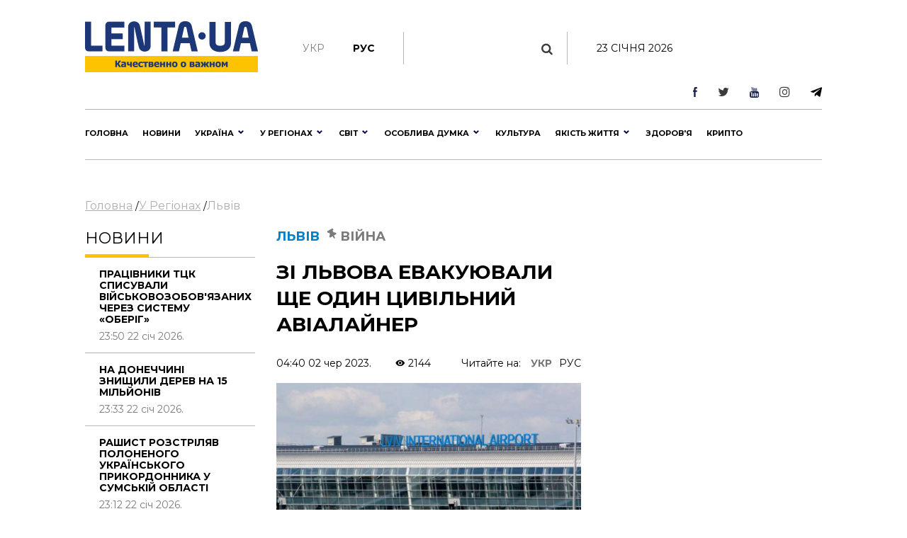

--- FILE ---
content_type: text/html; charset=UTF-8
request_url: https://lenta.ua/zi-lvova-evakuyuvali-shche-odin-tsivilniy-avialayner-139610/
body_size: 37811
content:
<!DOCTYPE html><html lang="en"><head> <meta charset="utf-8"> <meta http-equiv="X-UA-Compatible" content="IE=edge">  <meta name="viewport" content="width=device-width, initial-scale=1"> <meta name="author" content="sbitsoft"><link rel="icon" type="image/png" sizes="16x16" href="/public/favicon.ico"> <title>З аеропорту Львова евакуювали авіалайне</title><meta name="description" content="Літак приземлився у Варшаві. Пересування повітряного судна було зафіксовано, коли пілоти включили передавач літака у Польщі"><meta name="keywords" content="Львів, літак, війна"><meta property="og:type" content="article" ><meta property="og:title" content="Зі Львова евакуювали ще один цивільний авіалайнер" ><meta property="og:description" content="1 червня зі Львова вилетів широкофюзеляжний авіалайнер Airbus A330-300 з мальтійською реєстрацією 9H-SME." ><meta property="og:url" content="https://lenta.ua/news/139610/zi-lvova-evakuyuvali-shche-odin-tsivilniy-avialayner/" ><meta property="og:image" content="https://lenta.ua/storage/07/03/08/14/890_450_6478c55dd30af.jpg" > <link rel="dns-prefetch" href="https://connect.facebook.net" /><link rel="dns-prefetch" href="https://www.facebook.com" /> <link rel="preconnect" href="https://connect.facebook.net" /><link rel="preconnect" href="https://www.facebook.com" /><link rel="dns-prefetch" href="https://cdn.ampproject.org" /> <link rel="preconnect" href="https://cdn.ampproject.org" /><link rel="dns-prefetch" href="https://pagead2.googlesyndication.com" /> <link rel="preconnect" href="https://pagead2.googlesyndication.com" /><link rel="dns-prefetch" href="https://securepubads.g.doubleclick.net" /> <link rel="preconnect" href="https://securepubads.g.doubleclick.net" /><link rel="dns-prefetch" href="https://inv-nets.admixer.net" /> <link rel="preconnect" href="https://inv-nets.admixer.net" /><link rel="dns-prefetch" href="https://cdn.admixer.net" /> <link rel="preconnect" href="https://cdn.admixer.net" /><link rel="dns-prefetch" href="https://fonts.gstatic.com" /> <link rel="preconnect" href="https://fonts.gstatic.com" /><link rel="dns-prefetch" href="//platform.twitter.com" /><link rel="dns-prefetch" href="//syndication.twitter.com" /><style>@import url(https://fonts.googleapis.com/css?family=Montserrat:100:300,400,500,600,700,900);@import url(/public/css/font-awesome/css/font-awesome.min.css);@import url(/public/css/material-design-iconic-font/css/materialdesignicons.min.css);.lSSlideOuter{overflow:hidden;-webkit-touch-callout:none;-webkit-user-select:none;-khtml-user-select:none;-moz-user-select:none;-ms-user-select:none;user-select:none}.lightSlider:before,.lightSlider:after{content:" ";display:table}.lightSlider{overflow:hidden;margin:0}.lSSlideWrapper{max-width:100%;overflow:hidden;position:relative}.lSSlideWrapper>.lightSlider:after{clear:both}.lSSlideWrapper .lSSlide{-webkit-transform:translate(0px,0px);-ms-transform:translate(0px,0px);transform:translate(0px,0px);-webkit-transition:all 1s;-webkit-transition-property:-webkit-transform,height;-moz-transition-property:-moz-transform,height;transition-property:transform,height;-webkit-transition-duration:inherit!important;transition-duration:inherit!important;-webkit-transition-timing-function:inherit!important;transition-timing-function:inherit!important}.lSSlideWrapper .lSFade{position:relative}.lSSlideWrapper .lSFade>*{position:absolute!important;top:0;left:0;z-index:9;margin-right:0;width:100%}.lSSlideWrapper.usingCss .lSFade>*{opacity:0;-webkit-transition-delay:0s;transition-delay:0s;-webkit-transition-duration:inherit!important;transition-duration:inherit!important;-webkit-transition-property:opacity;transition-property:opacity;-webkit-transition-timing-function:inherit!important;transition-timing-function:inherit!important}.lSSlideWrapper .lSFade>*.active{z-index:10}.lSSlideWrapper.usingCss .lSFade>*.active{opacity:1}.lSSlideOuter .lSPager.lSpg{margin:10px 0 0;padding:0;text-align:center}.lSSlideOuter .lSPager.lSpg>li{cursor:pointer;display:inline-block;padding:0 5px}.lSSlideOuter .lSPager.lSpg>li a{background-color:#222;border-radius:30px;display:inline-block;height:8px;overflow:hidden;text-indent:-999em;width:8px;position:relative;z-index:99;-webkit-transition:all .5s linear 0s;transition:all .5s linear 0s}.lSSlideOuter .lSPager.lSpg>li:hover a,.lSSlideOuter .lSPager.lSpg>li.active a{background-color:#428bca}.lSSlideOuter .media{opacity:.8}.lSSlideOuter .media.active{opacity:1}.lSSlideOuter .lSPager.lSGallery{list-style:none outside none;padding-left:0;margin:0;overflow:hidden;transform:translate3d(0px,0px,0px);-moz-transform:translate3d(0px,0px,0px);-ms-transform:translate3d(0px,0px,0px);-webkit-transform:translate3d(0px,0px,0px);-o-transform:translate3d(0px,0px,0px);-webkit-transition-property:-webkit-transform;-moz-transition-property:-moz-transform;-webkit-touch-callout:none;-webkit-user-select:none;-khtml-user-select:none;-moz-user-select:none;-ms-user-select:none;user-select:none}.lSSlideOuter .lSPager.lSGallery li{overflow:hidden;-webkit-transition:border-radius .12s linear 0s .35s linear 0s;transition:border-radius .12s linear 0s .35s linear 0s}.lSSlideOuter .lSPager.lSGallery li.active,.lSSlideOuter .lSPager.lSGallery li:hover{border-radius:5px}.lSSlideOuter .lSPager.lSGallery img{display:block;height:auto;max-width:100%}.lSSlideOuter .lSPager.lSGallery:before,.lSSlideOuter .lSPager.lSGallery:after{content:" ";display:table}.lSSlideOuter .lSPager.lSGallery:after{clear:both}.lSAction>a{width:32px;display:block;top:50%;height:32px;background-image:url('../img/controls.png');cursor:pointer;position:absolute;z-index:99;margin-top:-16px;opacity:.5;-webkit-transition:opacity .35s linear 0s;transition:opacity .35s linear 0s}.lSAction>a:hover{opacity:1}.lSAction>.lSPrev{background-position:0 0;left:10px}.lSAction>.lSNext{background-position:-32px 0;right:10px}.lSAction>a.disabled{pointer-events:none}.cS-hidden{height:1px;opacity:0;filter:alpha(opacity=0);overflow:hidden}.lSSlideOuter.vertical{position:relative}.lSSlideOuter.vertical.noPager{padding-right:0!important}.lSSlideOuter.vertical .lSGallery{position:absolute!important;right:0;top:0}.lSSlideOuter.vertical .lightSlider>*{width:100%!important;max-width:none!important}.lSSlideOuter.vertical .lSAction>a{left:50%;margin-left:-14px;margin-top:0}.lSSlideOuter.vertical .lSAction>.lSNext{background-position:31px -31px;bottom:10px;top:auto}.lSSlideOuter.vertical .lSAction>.lSPrev{background-position:0 -31px;bottom:auto;top:10px}.lSSlideOuter.lSrtl{direction:rtl}.lSSlideOuter .lightSlider,.lSSlideOuter .lSPager{padding-left:0;list-style:none outside none}.lSSlideOuter.lSrtl .lightSlider,.lSSlideOuter.lSrtl .lSPager{padding-right:0}.lSSlideOuter .lightSlider>*,.lSSlideOuter .lSGallery li{float:left}.lSSlideOuter.lSrtl .lightSlider>*,.lSSlideOuter.lSrtl .lSGallery li{float:right!important}@-webkit-keyframes rightEnd{0%{left:0}50%{left:-15px}100%{left:0}}@keyframes rightEnd{0%{left:0}50%{left:-15px}100%{left:0}}@-webkit-keyframes topEnd{0%{top:0}50%{top:-15px}100%{top:0}}@keyframes topEnd{0%{top:0}50%{top:-15px}100%{top:0}}@-webkit-keyframes leftEnd{0%{left:0}50%{left:15px}100%{left:0}}@keyframes leftEnd{0%{left:0}50%{left:15px}100%{left:0}}@-webkit-keyframes bottomEnd{0%{bottom:0}50%{bottom:-15px}100%{bottom:0}}@keyframes bottomEnd{0%{bottom:0}50%{bottom:-15px}100%{bottom:0}}.lSSlideOuter .rightEnd{-webkit-animation:rightEnd .3s;animation:rightEnd .3s;position:relative}.lSSlideOuter .leftEnd{-webkit-animation:leftEnd .3s;animation:leftEnd .3s;position:relative}.lSSlideOuter.vertical .rightEnd{-webkit-animation:topEnd .3s;animation:topEnd .3s;position:relative}.lSSlideOuter.vertical .leftEnd{-webkit-animation:bottomEnd .3s;animation:bottomEnd .3s;position:relative}.lSSlideOuter.lSrtl .rightEnd{-webkit-animation:leftEnd .3s;animation:leftEnd .3s;position:relative}.lSSlideOuter.lSrtl .leftEnd{-webkit-animation:rightEnd .3s;animation:rightEnd .3s;position:relative}.lightSlider.lsGrab>*{cursor:-webkit-grab;cursor:-moz-grab;cursor:-o-grab;cursor:-ms-grab;cursor:grab}.lightSlider.lsGrabbing>*{cursor:move;cursor:-webkit-grabbing;cursor:-moz-grabbing;cursor:-o-grabbing;cursor:-ms-grabbing;cursor:grabbing}*,*::before,*::after{box-sizing:border-box}html{font-family:sans-serif;line-height:1.15;-webkit-text-size-adjust:100%;-ms-text-size-adjust:100%;-ms-overflow-style:scrollbar;-webkit-tap-highlight-color:transparent}@-ms-viewport{width:device-width}article,aside,dialog,figcaption,figure,footer,header,hgroup,main,nav,section{display:block}body{margin:0;font-family:"Montserrat",sans-serif;font-size:14px;font-weight:400;line-height:16px;color:#000;text-align:left;background-color:#fff}[tabindex="-1"]:focus{outline:0!important}hr{box-sizing:content-box;height:0;overflow:visible}h1,h2,h3,h4,h5,h6{margin-top:0;margin-bottom:.5rem}p{margin-top:0;margin-bottom:1rem}abbr[title],abbr[data-original-title]{text-decoration:underline;text-decoration:underline dotted;cursor:help;border-bottom:0}address{margin-bottom:1rem;font-style:normal;line-height:inherit}ol,ul,dl{margin-top:0;margin-bottom:1rem}ol ol,ul ul,ol ul,ul ol{margin-bottom:0}dt{font-weight:700}dd{margin-bottom:.5rem;margin-left:0}blockquote{margin:0 0 1rem}dfn{font-style:italic}b,strong{font-weight:bolder}small{font-size:80%}sub,sup{position:relative;font-size:75%;line-height:0;vertical-align:baseline}sub{bottom:-.25em}sup{top:-.5em}a{color:#000;text-decoration:none;background-color:transparent;-webkit-text-decoration-skip:objects}a:hover{color:#0080c8;text-decoration:none}a:not([href]):not([tabindex]){color:inherit;text-decoration:none}a:not([href]):not([tabindex]):hover,a:not([href]):not([tabindex]):focus{color:inherit;text-decoration:none}a:not([href]):not([tabindex]):focus{outline:0}pre,code,kbd,samp{font-family:monospace,monospace;font-size:1em}pre{margin-top:0;margin-bottom:1rem;overflow:auto;-ms-overflow-style:scrollbar}figure{margin:0 0 1rem}img{vertical-align:middle;border-style:none}svg:not(:root){overflow:hidden}table{border-collapse:collapse}caption{padding-top:1rem;padding-bottom:1rem;color:#6c757d;text-align:left;caption-side:bottom}th{text-align:inherit}label{display:inline-block;margin-bottom:.5rem}button{border-radius:0}button:focus{outline:1px dotted;outline:5px auto -webkit-focus-ring-color}input,button,select,optgroup,textarea{margin:0;font-family:inherit;font-size:inherit;line-height:inherit}button,input{overflow:visible}button,select{text-transform:none}button,html [type="button"],[type="reset"],[type="submit"]{-webkit-appearance:button}button::-moz-focus-inner,[type="button"]::-moz-focus-inner,[type="reset"]::-moz-focus-inner,[type="submit"]::-moz-focus-inner{padding:0;border-style:none}input[type="radio"],input[type="checkbox"]{box-sizing:border-box;padding:0}input[type="date"],input[type="time"],input[type="datetime-local"],input[type="month"]{-webkit-appearance:listbox}textarea{overflow:auto;resize:vertical}fieldset{min-width:0;padding:0;margin:0;border:0}legend{display:block;width:100%;max-width:100%;padding:0;margin-bottom:.5rem;font-size:1.5rem;line-height:inherit;color:inherit;white-space:normal}progress{vertical-align:baseline}[type="number"]::-webkit-inner-spin-button,[type="number"]::-webkit-outer-spin-button{height:auto}[type="search"]{outline-offset:-2px;-webkit-appearance:none}[type="search"]::-webkit-search-cancel-button,[type="search"]::-webkit-search-decoration{-webkit-appearance:none}::-webkit-file-upload-button{font:inherit;-webkit-appearance:button}output{display:inline-block}summary{display:list-item;cursor:pointer}template{display:none}[hidden]{display:none!important}h1,h2,h3,h4,h5,h6,.h1,.h2,.h3,.h4,.h5,.h6{margin-bottom:.5rem;font-family:"Montserrat",sans-serif;font-weight:normal;line-height:1.2;color:inherit}h1,.h1{font-size:36px;line-height:135%}h2,.h2{font-size:23px;font-weight:bold;line-height:135%}h3,.h3{font-size:18px;line-height:25px;font-weight:Medium;line-height:135%}h4,.h4{font-size:18px;color:#000;font-weight:bold;text-transform:uppercase}.small-img h4,.small-img .h4{line-height:135%}h5,.h5{font-size:16px}h6,.h6{font-size:14px}hr{margin-top:1rem;margin-bottom:1rem;border:0;border-top:1px solid rgba(0,0,0,0.1)}small,.small{font-size:80%;font-weight:400}.clearfix:after{visibility:hidden;display:block;font-size:0;content:" ";clear:both;height:0}mark,.mark{padding:.2em;background-color:#fcf8e3}.main-wrapper{margin:0 auto;max-width:1500px;width:100%;position:relative;z-index:1111;background:#fff}.header ul,.footer ul.social{list-style:none;margin:0;padding:0;float:right}.sub-header ul{list-style:none;margin:15px 0 0;padding:15px 0;float:left;border-right:1px solid #b7b7b7}.main-menu ul{list-style:none;margin:0;padding:0}.header{padding:13px 30px;font-size:11px;line-height:13px}.header li:first-child{border-left:1px solid #e7e7e7}.sub-header li{float:left;text-align:center;padding:0 40px 0 0;font-weight:bold;font-size:14px;text-transform:uppercase}.sub-header .hide{display:none}.header li{border-right:1px solid #e7e7e7;float:left;text-align:center}.header li a,.footer .social li a{width:43px;display:block}.footer .social li{float:left;text-align:center}.fa-arrow-bottom{background:url(/public/img/icons/i_arrow_d.png) no-repeat left top;width:6px;height:6px}.fa-mypin{background:url(/public/img/icons/pin.png) no-repeat left top;width:14px;height:15px;vertical-align:top;margin-right:5px}.fa-mytv{background:url(/public/img/icons/video-i.png) no-repeat left top;width:31px;height:30px;vertical-align:middle}.fa-photomy{background:url(/public/img/icons/photo-i.png) no-repeat left top;width:31px;height:30px;vertical-align:middle}.lSSlideOuter .fa{position:absolute;top:40px;right:40px}.cat2{margin-left:10px}.fa-arrow-r{background:url(/public/img/icons/arrow-r.png) no-repeat left top;width:18px;height:9px}.fa-sunny{background:url(/public/img/icons/i_weather_sun.png) no-repeat left top;width:16px;height:16px;vertical-align:middle;margin-right:5px}.header .location{margin:0 15px 0 80px}.header .weather{margin:0 40px 0 0}.header .currency{margin:0 15px 0 0}.page{background:#fff}.news-content h1{font-size:32px;font-weight:bold;text-transform:uppercase;padding:20px 0}.news-content .news-time{padding-bottom:20px}.sub-header{padding:30px 30px 0}.main-menu{margin:0 30px;border-top:1px solid #b7b7b7;border-bottom:1px solid #b7b7b7}.logo{width:244px;display:inline-block;margin-right:63px;float:left}.logo img{width:100%}.search{display:block;float:left;color:#afafaf;width:430px;padding:15px 30px;margin-top:15px}.search:hover{color:#171f4d}.search .fa{font-size:17px}.search input{background:0;border:0;margin-left:0;color:#171f4d;width:345px}.search input::placeholder{color:#afafaf}.sub-header ul.social{float:right;border:0}.sub-header .today{float:left;border-left:1px solid #b7b7b7;margin:15px 0 0;padding:15px 30px;width:380px;text-align:center;text-transform:uppercase}.sub-header ul.social li{border:0;padding:0 0 0 40px}.sub-header .active a{color:#7a7b7a;font-weight:normal}.sub-header .fa{color:#3b3b3a;font-size:17px}.main-menu>ul>li{float:left;text-transform:uppercase;font-size:16px;font-weight:bold}.main-menu>ul>li>a{color:#000;padding:25px 15px 21px 15px;display:block;border-bottom:4px solid #fff}.main-menu>ul>li.active>a{border-bottom:4px solid #fdc300}.main-menu>ul>li:first-child>a{padding-left:0}.upper{text-transform:uppercase}.m-center{margin:0 auto;text-align:center}.news-item .text.fix-height{height:240px;overflow:hidden}.banner-top{text-align:center;padding:18px 30px}.banner-top div{margin:0 auto}.content{width:100%;padding:18px 30px}.content img{width:100%}.sidebar{width:300px;float:right}.left-col{width:calc(100% - 330px);float:left}.news-item{position:relative;overflow:hidden;margin-bottom:40px}.news p{font-size:14px;color:#7a7b7a;margin-bottom:0}.news.gray{background:#ededed}.zoom{transition:transform .2s}.news-item:hover .zoom{transform:scale(1.05)}.news.full{float:left;width:48%;margin-right:4%}.news.full:nth-child(even){margin-right:0}.news-item .text.fix-height h2{text-transform:uppercase;line-height:100%;margin-bottom:10px}.news-item .text.fix-height h4.title-light{padding:15px 0 5px;margin-bottom:10px}.top-news .news-item{margin-bottom:0}.m-center.mb-2{margin-bottom:60px}.top-whith-img h2{font-size:20px;margin:0;text-transform:uppercase;padding:15px 0 18px;line-height:100%}h2.f32{margin:0 0 20px;text-transform:uppercase;font-size:32px}.photo-body p{font-size:20px;line-height:135%}.previev{background:-moz-linear-gradient(top,rgba(0,0,0,0) 0,rgba(0,0,0,0.65) 61%,rgba(0,0,0,0.65) 100%);background:-webkit-linear-gradient(top,rgba(0,0,0,0) 0,rgba(0,0,0,0.65) 61%,rgba(0,0,0,0.65) 100%);background:linear-gradient(to bottom,rgba(0,0,0,0) 0,rgba(0,0,0,0.65) 61%,rgba(0,0,0,0.65) 100%);filter:progid:DXImageTransform.Microsoft.gradient(startColorstr='#00000000',endColorstr='#a6000000',GradientType=0);z-index:1;position:absolute;width:100%;left:0;bottom:0;padding:60px 30px 35px;color:#fff}.listnews .read-more a,.news-listt-col .read-more a{display:block;text-align:center}.read-more{position:relative}.read-more i.fa-more-arrow{position:absolute;left:0;bottom:0;width:100%;height:10px;background:url(/public/img/icons/more-arrow.jpg) no-repeat center bottom}.most-reading.gray{background:#ececed;border-top:1px solid #b7b7b7;color:#7a7b7a}h4.title-light{font-weight:normal;text-transform:uppercase}.most-reading h4.title-light{padding:15px 0;margin-bottom:15px;border-bottom:1px solid #b7b7b7}.most-reading .r-item-0 .text{padding-left:20px}.previev.with-a a{padding:60px 30px 35px;display:inline-block}.previev.with-a{padding:0}.previev .category{background:#0056bd;font-size:10px;padding:7px 15px;margin-bottom:20px;display:inline-block}.previev h2{font-weight:normal;color:#fff;font-size:28px}.previev p{color:#e1e1e1;font-size:14px;line-height:21px;width:60%}.previev .views{color:#eaeaea;font-size:11px}.news-day{float:left;width:35%}.news-top{float:right;width:62%;margin-left:3%}.news{padding:15px 20px;border-top:1px solid #b7b7b7;color:#b7b7b7;font-size:14px}.news .news-time{padding-top:60px}.news.small-img{padding:0 0 20px;position:relative}.news.small-img .news-time{position:absolute;bottom:20px}.news.full .news-time{padding-top:20px}.news.full{padding-left:0}.news.full p.lead{color:#000;font-size:16px;line-height:135%}.news.full h4{margin-bottom:20px}.news.small-img:last-child{border-bottom:0}.top-whith-img .news-item{float:left;width:47%}.top-whith-img .news-item:first-child{margin-right:6%}.most-reading .news-item{float:left;width:30%;margin-left:5%}.most-reading .news-item:first-child{margin-left:0}.category.orange{background:#f75611}.small-img .img{float:left;width:48%;margin-right:4%}.small-img .text{float:left;width:48%;padding-top:20px}.read-more{padding:15px 0}.read-more a{color:#000;padding:10px 30px;display:inline-block;font-size:14px;border:1px solid #b7b7b7;text-transform:uppercase;font-weight:bold}.listnews{margin-bottom:20px}.polls{border:7px solid #fdc300;margin-bottom:20px}.polls .read-more{text-align:center}.polls-body{padding:20px 30px 0}.border-div{position:relative;height:4px}.banner{margin-bottom:20px}h2.title-light{font-size:22px;font-weight:normal;text-transform:uppercase}.footer{padding:30px 0;margin:0 30px 30px}.footer ul{list-style:none;padding:0}.logo-div{float:left;width:auto;max-width:280px;margin-right:30px}.logo-div p{font-size:9px;color:#171f4d;line-height:16px}.logo-div p b{font-size:10px;color:#171f4d;line-height:12px}.logo-div .logo{margin-bottom:10px}.cats-col{float:left;margin-right:40px;max-width:210px}.cats-col li{font-size:16px;line-height:24px;color:#171f4d}.cats-col li a{color:#171f4d}.cats-col li.top{font-size:18px;line-height:25px;font-weight:bold;margin-bottom:10px}.footer{border-top:1px solid #b7b7b7;border-bottom:1px solid #b7b7b7}.news-listt-col{float:left;width:340px}.news-content{float:right;width:calc(100% - 370px)}.breadcrumbs a{font-size:16px;line-height:22px;color:#afafaf;text-decoration:underline}.breadcrumbs a:hover,.breadcrumbs a.active{text-decoration:none}.breadcrumbs{padding-bottom:20px}.news-body h4{font-size:20px;line-height:34px;font-weight:700}.news-body a{color:#478ccb;text-decoration:underline}.news-body figcaption{font-size:13px;color:#000;font-style:italic}.news-body{padding:0 20px}.sub-footer{margin:0 30px 30px}.blue-box{background:#00408b;color:#fff}.blue-box a{color:#fff}.blue-box .box-text{float:left;width:34%}.blue-box .box-text-div{padding:20px 30px}.blue-box .category{font-size:22px;text-transform:uppercase}.blue-box h2{font-size:23px;font-weight:bold;text-transform:uppercase;color:#fff;padding:15px 0}.blue-box p{font-size:16px;margin-bottom:15px}.blue-box .news-time{color:#99b3d1}.blue-box .box-img{float:right;width:66%}.sub-footer .social{list-style:none;padding:0;float:left;border:0;width:280px;margin:0 30px 0 0}.sub-footer .social li{border:0;padding-right:30px}.news-body p{font-size:16px;line-height:27px}.news-body ol{padding-left:15px;list-style:none;counter-reset:li;font-size:16px;line-height:41px}.news-body ol li::before{content:counter(li);color:#0056bd;display:inline-block;width:1em;margin-left:-1em}.news-body ol li{counter-increment:li}.news-body ol>li{font-weight:700}.news-body ol ol>li{font-weight:400}.news-body ul{padding-left:15px;list-style:none;font-size:16px;line-height:41px}.news-body ul li::before{content:"•";color:#0056bd;display:inline-block;font-size:40px;vertical-align:middle;width:.5em;margin-left:-0.3em}.news-body table th{border-top:1px solid #f2f2f2;color:#0056bd;font-size:16px;font-weight:700}.news-body table th,.news-body table td{border-bottom:1px solid #f2f2f2;padding:20px;font-size:14px}.news-body table{width:100%}.news-body tr:nth-child(even){background:#f2f2f2}.sub-menu-img{position:relative;float:left}.sub-menu-img .news-time{position:absolute;bottom:0}.video-container{position:relative;width:100%;height:0;padding-bottom:56.25%}.ifr-video{position:absolute;top:0;left:0;width:100%;height:100%}.previev a{color:#fff}.no-img{padding:0 20px}.lSSlideOuter{margin-bottom:20px}.lSSlideOuter li{position:relative}.lSSlideOuter li span{position:absolute;left:0;bottom:0;font-size:13px;color:#fff;padding:20px}.photo-body{padding:20px 0;border-bottom:1px solid #f2f2f2;margin-bottom:20px}.sidebar .lSPrev{background:url(/public/img/icons/prev.png) no-repeat left top;top:95%;left:15px}.lSSlideOuter .lSPager.lSpg{position:absolute;left:0;top:89%;z-index:11111;width:100%}.lSSlideOuter .lSPager.lSpg>li:hover a,.lSSlideOuter .lSPager.lSpg>li.active a{background-color:#fff}.lSSlideOuter .lSPager.lSpg>li a{background:#afb0b0}.sidebar .lSNext{background:url(/public/img/icons/next.png) no-repeat right top;top:95%;right:15px}.sidebar .lSPrev,.sidebar .lSNext{width:12px;height:18px}.sidebar .lSPrev:hover{background-position:left bottom}.sidebar .lSNext:hover{background-position:right bottom}.sidebar .lSSlideOuter li span.head{font-size:16px;padding:0 20px 20px 40px;bottom:40px;font-weight:bold;text-transform:uppercase}.sidebar .lSSlideOuter li span.previev{height:100%}.sidebar .lSSlideOuter li span i{margin-left:-24px}.sidebar .lSSlideOuter li span.time{color:#FFF;font-size:13px;position:static;padding:0}.header .other{text-transform:uppercase}.page-404{text-align:center;padding-bottom:20px}.page-404 h1{font-size:200px;color:#171f4d}.page-404 h2{font-size:25px;color:#000}.page-404 h4{font-size:16px;color:#000}.page-404 p{font-size:15px}.page-404 a{color:#478ccb}.page-404 a span{text-decoration:underline}.page-404 a:hover span{text-decoration:none}a.read_more{color:#478ccb;font-size:14px}.tags{padding:20px}.tags a{color:#478ccb;font-size:14px;text-decoration:underline}.tags a:hover{text-decoration:none}h3.anonce{font-size:20px;color:#000;line-height:34px;font-weight:700;padding:0 20px}.news-content .news-item.main{margin:0 10px 40px}.no-img.photo-content{padding:0 0 0 30px}.read-more-box{border-top:1px solid #b7b7b7}.read-more-box .news{float:left;width:32%;margin-left:2%;height:170px;overflow:hidden;padding-top:20px;border:0}.read-more-box .news.no-m{margin-left:0}.read-more-box .news .news-time{padding-top:30px}.bor-t{border-top:1px solid #f2f2f2!important}.read-more-all-box{padding:20px 0}.most-reading .main_img{display:none}.fa-arrow-bottom-b{background:url(/public/img/icons/i_arrow_d1.png) no-repeat left top;width:8px;height:5px}.m3{margin:3px}.main-menu{position:relative}.main-menu li a:hover,.main-menu li a.active{font-weight:bold!important;color:#000}.menu-sub-hover{display:none}.menu-sub-hover .previev p{width:100%}.menu-sub-hover.active{display:block}.main-menu>ul>li:hover{background:#e9e9e9}.main-menu>ul>li:hover a{border-bottom:4px solid #e9e9e9}.main-menu>ul li .sub-menu{display:none;position:absolute;left:0;width:100%;top:65px;-webkit-box-shadow:5px 5px 5px -2px rgba(0,0,0,0.32);box-shadow:5px 5px 5px -2px rgba(0,0,0,0.32);padding:30px;border-top:1px solid #b7b7b7;min-height:300px;z-index:1000;background:#e9e9e9}.main-menu>ul li:hover .sub-menu{display:block}.main-menu>ul li .sub-menu .new-img{float:left;width:335px;padding-right:30px}.main-menu>ul li .sub-menu .news-text{float:left;width:300px;padding-right:30px}.main-menu>ul li .sub-menu .news-text h2{font-size:18px;font-weight:bold;color:#000}.catery-info{color:#0080c8!important;font-size:18px;font-weight:bold;text-transform:uppercase;line-height:135%}.catery-info .cat2{color:#7a7b7a}.main-menu>ul li .sub-menu .sub-menu-list{width:180px;float:left;padding-right:30px}.main-menu>ul li .sub-menu .sub-menu-list li a.toptheme{font-size:18px;line-height:42px;text-transform:none;font-weight:bold}.main-menu>ul li .sub-menu .sub-menu-list li a{font-size:16px;line-height:39px;text-transform:none;font-weight:normal}.main-menu>ul li .sub-menu .sub-menu-list li{border-bottom:1px solid #b7b7b7}.main-menu>ul li .sub-menu .sub-menu-list li:last-child,.main-menu>ul li .sub-menu .sub-menu-list li:first-child{border-bottom:0}.main-menu>ul li .sub-menu .news-time{padding-top:55px;font-weight:normal;font-size:14px}.news-time .views{margin-left:30px}div.border-line{width:90px;height:4px;position:absolute;left:0;top:0;background:#fdc300}.sub-menu-top h2{font-size:18px;font-weight:bold;color:#000;text-transform:uppercase}.main-menu>ul li .sub-menu .sub-menu-img .category{color:#0080c8}.main-menu>ul li .sub-menu .sub-menu-img img{width:100%}.main-menu>ul li .sub-menu .sub-menu-img .news-item{margin:0;text-transform:none}.main-menu>ul li .sub-menu .sub-menu-img .news-item h2{font-size:20px}.main-menu>ul li .sub-menu .sub-menu-img .news-item p{font-size:14px}.main-menu>ul li .sub-menu .sub-menu-top{width:450px;float:left;text-transform:none}.main-menu>ul li .sub-menu .sub-menu-top h4{font-size:16px;color:#000;font-weight:normal!important}.main-menu>ul li .sub-menu .sub-menu-top h4 a{font-weight:normal!important}.main-menu>ul li .sub-menu .sub-menu-top p{font-size:16px;color:#868786;font-weight:normal}.main-menu>ul li .sub-menu .sub-menu-top .news{padding:0 0 15px;font-size:16px;border:0}.previev .category.orange{background:#f75611}.dpb{display:block}.fa-menu-icon{display:none;margin-top:2px}.menu-icon-close{display:none}.fa-menu-icon.showing{float:right;background:url(/public/img/icons/mob-menu2.png) no-repeat left top;width:33px;height:21px}.fa-menu-icon.closing{float:right;background:url(/public/img/icons/menu-icon-close.png) no-repeat left top;width:19px;height:14px}.fa-menu-icon{background:url(/public/img/icons/menu-icon-close.png) no-repeat left top;width:19px;height:14px}.sub-menu-m{display:none;background:#fff none repeat scroll 0 0!important;position:absolute;right:38px;top:89px;width:300px;z-index:1000;box-shadow:5px 5px 5px -2px rgba(0,0,0,0.32);border:1px solid #eee}.sub-menu-m ul{float:none}.sub-menu-m ul li{line-height:36px;width:100%;text-align:left}.sub-menu-m li a.mt{text-transform:uppercase;font-size:13px;color:#000}.sub-menu-m li a{text-transform:none;font-size:11px;color:grey}.relative{position:relative}.sm-l{width:50%;float:left;padding:10px}.sm-r{width:50%;float:left;padding:10px}.searchshow{display:none}.main-news .mid_img{display:none}.mob-footer{display:none}.bymobile,.sidebar-reading{display:none}.most-reading .news-item:first-child,.most-reading .news-item.item-1{margin-left:0}blockquote{padding:0 0 0 40px;border-left:7px solid #fdc300;font-weight:bold}.social ul{list-style:none;padding:0;margin:0;float:right}.social li{float:left;padding:0 15px}.social li:last-child{border:0}.social li img{width:auto}.social{margin:20px;padding:20px;border:7px solid #fdc300}.social span{font-size:20px;font-weight:bold}.poll{padding:20px 0;border-bottom:1px solid #f2f2f2}.poll h4{font-size:16px;font-weight:bold}.poll .data{color:#afafaf;font-size:11px;line-height:14px}.poll-el{padding-top:15px}.poll-el p{font-size:14px;line-height:20px}.poll-el p span{color:#43af55;margin-right:20px}.poll-el .bar-bg{height:2px;width:100%;background:#f2f2f2}.poll-el .bar-status{height:2px;background:#43af55}.poll-body .container{display:block;position:relative;padding-left:35px;margin-bottom:12px;cursor:pointer;font-size:14px;-webkit-user-select:none;-moz-user-select:none;-ms-user-select:none;user-select:none}.poll-body .container input{position:absolute;opacity:0;cursor:pointer}.poll-body .checkmark{position:absolute;top:0;left:0;height:16px;width:16px;background-color:#eee;border-radius:50%}.poll-body .container:hover input ~ .checkmark{background-color:#ccc}.poll-body .container input:checked ~ .checkmark{background-color:#2196f3}.poll-body .checkmark:after{content:"";position:absolute;display:none}.poll-body .container input:checked ~ .checkmark:after{display:block}.poll-thank .mdi-check-circle-outline{color:#43af55}.image-style-align-left{float:left;width:50%;margin-right:3%}.image-style-align-right{float:right;width:50%;margin-left:3%}.polls-close{float:right}.polls-body h3{font-size:16px;font-weight:500;line-height:22px}.polls-body h3.is-poll{font-size:14px;font-weight:normal;line-height:19px}.header li{font-size:16px}.footer .social li{padding:0}.reading_on{float:right}.reading_on a{margin-left:10px}.reading_on a.active{color:#777;font-weight:bold}.lSSlideOuter,.sidebar{position:relative}.dosie{font-size:10px;color:#fff;padding:2px 5px;background:#ca2f24;margin-right:5px;font-weight:normal}@media screen and (max-width:1500px){.main-wrapper{max-width:1100px}.search{width:230px;padding:15px 20px}.search input{width:170px}.sub-header .today{width:190px}.sub-header ul.social li{padding-left:25px}.main-menu>ul>li{font-size:11px}.main-menu>ul>li>a{padding:25px 10px}.small-img .img{float:left;width:100%;margin-right:0}.small-img .text{float:left;width:100%;padding-top:20px}.news-top{width:48%;margin-left:4%}.news-day{width:48%}.most-reading .news-item{width:100%;margin-left:0}.most-reading.top-news .news-item{width:30%;margin-left:5%}.most-reading.top-news .news-item.item-1{margin-left:0}h4,.h4{font-size:16px}h2,.h2{font-size:20px}.most-reading .text{padding-left:20px}.footer .logo{margin:0;width:auto}.logo-div{width:130px;margin-right:30px}.cats-col{width:120px;margin-right:20px}.cats-col li{font-size:14px}.cats-col li.top{font-size:14px}.sub-menu-img{float:left;width:350px}.sub-menu-img .news-time{position:static;padding-top:5px}.main-menu>ul li .sub-menu .new-img{padding:0 0 20px 0}.box-img .mid_img{display:block}.box-img .main_img{display:none}.blue-box .box-text{width:40%}.blue-box .box-img{width:60%}.news-listt-col{float:left;width:240px}h4,.h4{font-size:14px}.news-content h1{font-size:28px}.news-content{float:right;width:calc(100% - 260px)}.blue-box h2{font-size:19px;margin:0}.blue-box p{font-size:14px}.news .news-time{padding-top:5px;position:static}.news.small-img .news-time{position:static}}@media screen and (max-width:1100px){.main-wrapper{max-width:900px}.main-menu>ul>li>a{padding:15px 4px}.main-menu>ul>li{font-size:10px}.main-menu>ul li .sub-menu{top:46px}.today{display:none}.sub-menu-img{display:none}.logo-div{display:none}h2,.h2{font-size:16px}.blue-box .box-img{width:100%}.blue-box .box-text{width:100%}.box-img .mid_img{display:none}.box-img .main_img{display:block}.news-listt-col{float:left;width:100%}.news-content{float:right;width:100%}}@media screen and (max-width:900px){.main-wrapper{max-width:768px}.fa-menu-icon{display:block;float:right;background:url(/public/img/icons/menu-icon.png) no-repeat left top;width:19px;height:14px}.main-menu{display:none}.sub-header{padding:15px 15px}.content{padding:15px 15px}.footer{padding:20px 0;margin:0 15px 20px}.search{display:none;border:1px solid #eee;color:#afafaf;margin-top:10px;padding:7px 3px 0;width:100%}.search i{display:none}.search label,.search input{width:100%}.searchshow{cursor:pointer;display:block}.left-col{width:100%}.banner-top{display:none}.most-reading.top-news .news-item{width:100%;margin-left:0}.news-item .text.fix-height{height:auto}.sidebar-reading{display:block}.sidebar{width:100%;text-align:center}.left-reading{display:none}.bymobile .bor-top{float:left;width:100%;padding:20px 0;border-top:1px solid #f2f2f2;font-size:9px;color:#171f4d}.blue-box .box-img{width:100%}.blue-box .box-text{width:100%}.sub-header .logo{float:none;margin-left:96px}.sub-header ul{border:0}.sub-header ul.social{display:none}.sub-header .hide.mob-menu{display:block;float:right}.search{width:708px;position:absolute;z-index:11111;background:#fff}.news-day{float:left;width:100%}.news-top{float:right;width:100%;margin-left:0}.small-img .img{float:left;width:48%;margin-right:4%}.small-img .text{float:left;width:48%}.sub-footer .social{display:block;float:none;width:235px;margin:0 auto}.read-more-box .news{width:100%;margin:0;height:auto}.news.small-img .news-time{position:absolute}.read-more-box .news.small-img .news-time{position:static}.search{top:89px}}@media screen and (max-width:768px){.news-body p{text-align:left!important}.sub-header{padding:10px 5px}.sub-menu-m{top:138px}.search{top:138px}.news-content .news-item.main{margin:0 0 20px}.news-body,h3.anonce{padding:0}.read-more-box .news.no-m{padding-bottom:0}.read-more-box .news.small-img .news-time{padding:0}.news.full{width:100%;margin:0}.footer{padding:10px 0;margin:0 5px 10px}.content{padding:10px 5px}.main-wrapper{max-width:100%}.sub-header .logo{float:none;display:block;margin:0 auto}.small-img .img{float:left;width:100%;margin-right:0}.small-img .text{float:left;width:100%;padding-top:20px}.cats-col{width:43%}.logo-div{display:block;margin:0 auto;float:none}.read-more-all-box{display:none}.read-more-all-box.for-mobile{display:block!important}.news.small-img .news-time{position:static}}@media screen and (max-width:320px){.main-wrapper{max-width:320px}.reading_on{float:left}.catery-info .cat2{display:block}.news.small-img .news-time{position:static}}.news-tochka{padding: 0 10px 10px}.news-tochka .img{float: left;width: 40px;margin-right: 10px}.news-tochka .text-small{font-size: 10px;font-weight: bold}</style> <link rel="amphtml" href="https://amp.lenta.ua/zi-lvova-evakuyuvali-shche-odin-tsivilniy-avialayner-139610/"><script type="application/ld+json">[{	"@context":"http://schema.org",	"@type":"Organization",	"name":"Lenta.ua",	"alternateName":"Lenta.ua",	"legalName":"ФОП Зубанюк В.А.",	"url":"https://lenta.ua/",	"logo":"https://lenta.ua/public/img/logo_ru.jpg",	"sameAs":["https://www.facebook.com/Lenta.ua1/","https://twitter.com/lenta_ua","https://www.youtube.com/channel/UClZCoKJDsoHOxU_PXiXCunQ?view_as=subscriber","https://www.instagram.com/lenta_ua_/"],	"foundingDate":"2016",	"address": {	"@type":"PostalAddress",	"streetAddress":"ул. Антонова 5 б,Киев, Украина",	"addressLocality":"Киев",	"postalCode":"03186",	"addressCountry":"UA"	},	"contactPoint":[{	"@type":"ContactPoint",	"email":"info@lenta.ua",	"telephone":"+38068-168-36-95",	"contactType":"customer support",	"areaServed":"UA",	"availableLanguage":["ru-UA","uk-UA","en-UA"]	}]
},{	"@context":"http://schema.org",	"@type":"WebSite",	"url":"https://lenta.ua/",	"name":"Lenta.ua",	"alternateName":"Lenta.ua",	"potentialAction":{	"@type":"SearchAction",	"target":"https://lenta.ua/search/?q={search_term_string}",	"query-input":"required name=search_term_string"	}
},{	"@type":"WebPage",	"url":"https://lenta.ua/zi-lvova-evakuyuvali-shche-odin-tsivilniy-avialayner-139610/"
},{	"@context":"http://schema.org",	"@type":"NewsArticle",	"headline":"Зі Львова евакуювали ще один цивільний авіалайнер",	"author":{"@type":"Organization","name":"Lenta.ua","alternateName":"Lenta.ua"},	"datePublished":"2023-06-02EEST04:40:00 EEST",	"dateModified":"2023-06-02EEST04:40:00 EEST",	"dateline":"Kyiv, Ukraine",	"mainEntityOfPage":"true",	"articleSection":true,	"articleBody":"1 червня зі Львова вилетів широкофюзеляжний авіалайнер Airbus A330-300 з мальтійською реєстрацією 9H-SME.",	"publisher":{"@type":"Organization","name":"Lenta.ua","alternateName":"Lenta.ua","logo":{"@type":"imageObject","url":"https://lenta.ua/public/img/logo_ru.jpg"}},	"isAccessibleForFree":"False",	"hasPart":{	"@type":"WebPageElement",	"isAccessibleForFree":"False",	"cssSelector":".paywall-closed-content"	}	,	"image":[{	"@type":"imageObject",	"url":"https://lenta.ua/storage/07/03/08/14/890_450_6478c55dd30af.jpg",	"description":"Зі Львова евакуювали ще один цивільний авіалайнер",	"height":450,	"width":890	}]
},{	"@context":"http://schema.org",	"@type":"BreadcrumbList",	"itemListElement":[{	"@type":"ListItem",	"position":1,	"item":{	"@id":"https://lenta.ua/",	"name":"Новости Украины || Свежие Новости Сегодня || Последние события от Lenta.ua"	}	},	{	"@type":"ListItem",	"position":2,	"item":{	"@id":"https://lenta.ua/u-regionah/",	"name":"У Регіонах"	}	},	{	"@type":"ListItem",	"position":2,	"item":{	"@id":"https://lenta.ua/u-regionah/lviv/",	"name":"Львів"	}	}]
}]</script><script defer src="https://www.googletagmanager.com/gtag/js?id=UA-130216736-1"></script><noscript><img height="1" width="1" style="display:none" class="lazyload" data-src="https://www.facebook.com/tr?id=518595628638695&ev=PageView&noscript=1"
/></noscript> <script async src="https://www.googletagmanager.com/gtag/js?id=G-C3ED8Q86E5"></script><script>window.dataLayer=window.dataLayer||[];function gtag(){dataLayer.push(arguments);}gtag('js',new Date());gtag('config','G-C3ED8Q86E5');</script><script async src="https://securepubads.g.doubleclick.net/tag/js/gpt.js"></script><script>window.googletag=window.googletag||{cmd:[]};googletag.cmd.push(function(){googletag.defineSlot('/43356090/partner_lenta.ua',[336,280],'div-gpt-ad-1664544193809-0').addService(googletag.pubads());googletag.pubads().enableSingleRequest();googletag.pubads().collapseEmptyDivs();googletag.enableServices();});</script></head><body class="fixed-layout"> <div class="main-wrapper"><div class="page"><div class="sub-header clearfix relative"><a class="logo" href="/"><img alt="Lenta UA" class="lazyload" data-src="/public/img/logo_ru.jpg"/></a><ul><li class="active"><a href="/ru/iz-lvova-evakuirovali-eshche-odin-grazhdanskiy-avialayner-139610/">Укр</a></li><li ><a href="/ru/">Рус</a></li></ul><form class="search" action="/search/" ><label><input type="text" name="q" placeholder=""> <i class="fa fa-search"></i></label></form><div class="today">23 січня 2026</div> <ul class="social"><li style="padding:0;"><a href="https://www.facebook.com/LentaUA-256320761704097/?modal=admin_todo_tour"><img alt="" class="lazyload" data-src="/public/img/icons/i_fb2.png"/></a></li><li style="padding-left: 29px;"><a href="https://twitter.com/lenta_ua"><i class="fa fa-twitter" ></i></a></li><li style="padding-left: 29px;"><a href="https://www.youtube.com/channel/UClZCoKJDsoHOxU_PXiXCunQ?view_as=subscriber"><img alt="" class="lazyload" data-src="/public/img/icons/i_youtube2.png"/></a></li><li style="padding-left: 29px;"><a href="https://www.instagram.com/lenta_ua_/"><i class="fa fa-instagram" ></i></a></li><li style="padding-left: 29px;"><a href="https://t.me/+ODi-c4O72gYzNTgy"><img alt="" class="lazyload" data-src="/public/img/telegram.svg" style="width: 16px;"></a></li></ul><ul class="mob-menu hide"><li ><i class="fa fa-search searchshow"></i></li><li ><a href="#" class="fa fa-menu-icon showing"></a><div class="sub-menu-m"><div class="sm-l"><ul><li><a href="/novyny/" class="mt">Новини</a></li><li><a href="/ukrayina/" class="mt">Україна</a></li><li><a href="/ukrayina/viyna-i-myr/">Війна і мир</a></li><li><a href="/ukrayina/polityka/">Політика</a></li><li><a href="/ukrayina/ekonomika/">Економіка</a></li><li><a href="/ukrayina/suspilstvo/">Суспільство</a></li><li><a href="/ukrayina/istoriya/">Історія</a></li><li><a href="/u-regionah/" class="mt">У Регіонах</a></li><li><a href="/u-regionah/kiyiv/">Київ</a></li><li><a href="/u-regionah/dnipro/">Дніпро</a></li><li><a href="/u-regionah/harkiv/">Харків</a></li><li><a href="/u-regionah/odesa/">Одеса</a></li><li><a href="/u-regionah/zaporizhzhya/">Запоріжжя</a></li><li><a href="/u-regionah/lviv/">Львів</a></li><li><a href="/u-regionah/donbas/">Донбас</a></li><li><a href="/u-regionah/krym/">Крим</a></li><li><a href="/u-regionah/cherkasy/">Черкаси</a></li><li><a href="/u-regionah/chernihiv/">Чернігів</a></li><li><a href="/u-regionah/brovaru/">Бровари</a></li><li><a href="/u-regionah/zhashkiv/">Жашків </a></li><li><a href="/u-regionah/uman/">Умань </a></li><li><a href="/u-regionah/lysenka/">Лисянка</a></li></ul></div><div class="sm-r"><ul><li><a href="/svit/" class="mt">Світ</a></li><li><a href="/svit/za-kordonom/">За кордоном</a></li><li><a href="/svit/za-porebrikom/">За "поребриком"</a></li><li><a href="/svit/zelena-planeta/">Зелена планета</a></li><li><a href="/svit/world-news/">World news</a></li><li><a href="/osobliva-dumka/" class="mt">Особлива думка</a></li><li><a href="/osobliva-dumka/intervyu/">Інтерв'ю</a></li><li><a href="/osobliva-dumka/tsitata/">Цитата</a></li><li><a href="/osobliva-dumka/blogi/">Блоги</a></li><li><a href="/osobliva-dumka/tochka-zoru/">Точка зору</a></li><li><a href="/osobliva-dumka/dosie/">Досьє</a></li><li><a href="/kultura/" class="mt">Культура</a></li><li><a href="/yakist-zhittya/" class="mt">Якість життя</a></li><li><a href="/yakist-zhittya/sport/">Спорт</a></li><li><a href="/yakist-zhittya/zdorovya/">Здоров'я</a></li><li><a href="/yakist-zhittya/nauka-ta-tehnologiyi/">Наука та технології</a></li><li><a href="/yakist-zhittya/ekologiya/">Екологія</a></li><li><a href="/yakist-zhittya/podiyi/">Події</a></li><li><a href="/yakist-zhittya/kryminal/">Кримінал</a></li><li><a href="/yakist-zhittya/zakon-i-pravo/">Закон і право</a></li><li><a href="/yakist-zhittya/lifestyle/">LifeStyle</a></li><li><a href="/yakist-zhittya/kurjozy/">Курйози</a></li><li><a href="/yakist-zhittya/turuzm/">Туризм</a></li><li><a href="/yakist-zhittya/press-release/">Прес-реліз</a></li><li><a href="/yakist-zhittya/covid-19/">Covid-19</a></li><li><a href="/zdorovya/" class="mt">Здоров'я</a></li><li><a href="/kripto/" class="mt">Крипто</a></li></ul></div></div></li></ul></div><div class="main-menu"><ul class="clearfix"><li ><a href="/">Головна</a></li><li ><a href="/novyny/">Новини</a></li><li ><a href="/ukrayina/" >Україна <i class="fa fa-arrow-bottom-b m3"></i></a><div class="sub-menu"><div class="sub-menu-list"><ul><li><a href="/ukrayina/" class="toptheme">Україна</a></li><li><a class="childs-menu active" rel="2" href="/ukrayina/viyna-i-myr/">Війна і мир</a></li><li><a class="childs-menu " rel="3" href="/ukrayina/polityka/">Політика</a></li><li><a class="childs-menu " rel="4" href="/ukrayina/ekonomika/">Економіка</a></li><li><a class="childs-menu " rel="5" href="/ukrayina/suspilstvo/">Суспільство</a></li><li><a class="childs-menu " rel="8" href="/ukrayina/istoriya/">Історія</a></li></ul></div><div id="hover_2" class="menu-sub-hover active"><div class="sub-menu-img clearfix"><div class="new-img"><a href="/ne-donbasom-edinim-yaki-pitannya-ne-zumili-uzgoditi-zelenskiy-i-tramp-186502/"><img alt="" class="lazyload" data-src="//lenta.ua/storage/09/10/25/26/425_400_6952cedc20bee.jpg"/></a></div><div class="news-text"><a href="/ne-donbasom-edinim-yaki-pitannya-ne-zumili-uzgoditi-zelenskiy-i-tramp-186502/" ><div class="catery-info"><span class="category">Війна і мир / </span></div><h2>Не Донбасом єдиним: які питання не зуміли узгодити Зеленський і Трамп</h2><div class="news-time">20:47 29 гру 2025.<span class="views"><i class="mdi mdi-eye"></i>&nbsp;1971</span></div></a></div></div><div class="sub-menu-top"><h2>Топ-новини</h2><div class="news"><h4><a href="/regres-agresora-pro-shcho-svidchit-mirna-taktika-kremlya-186405/">Регрес агресора: про що свідчить «мирна» тактика Кремля</a></h4><p class="clearfix">20:25 26 гру 2025. </p></div><div class="news"><h4><a href="/mir-u-nokauti-chomu-zapevnennya-vladi-vsih-mastey-pro-finish-viyni-vzhe-ne-griyut-186298/">Мир у нокауті: чому запевнення влади всіх мастей про фініш війни вже не «гріють»</a></h4><p class="clearfix">00:48 25 гру 2025. </p></div><div class="news"><h4><a href="/putinski-druzi-v-opali-yak-tramp-presinguyuchi-venesuelu-rikoshetom-be-iranom-186243/">Путінські друзі в опалі: як Трамп, пресингуючи Венесуелу, рикошетом б'є Іраном</a></h4><p class="clearfix">17:51 23 гру 2025. </p></div></div></div><div id="hover_3" class="menu-sub-hover "><div class="sub-menu-img clearfix"><div class="new-img"><a href="/loyalnist-shcho-vede-na-tsvintar-yak-kuleba-pidstavlyae-zelenskogo-187037/"><img alt="" class="lazyload" data-src="//lenta.ua/storage/21/24/28/01/425_400_6964b33ba8e6f.jpg"/></a></div><div class="news-text"><a href="/loyalnist-shcho-vede-na-tsvintar-yak-kuleba-pidstavlyae-zelenskogo-187037/" ><div class="catery-info"><span class="category">Політика / </span></div><h2>Лояльність, що веде на цвинтар: як Кулеба підставляє Зеленського</h2><div class="news-time">10:39 12 січ 2026.<span class="views"><i class="mdi mdi-eye"></i>&nbsp;977</span></div></a></div></div><div class="sub-menu-top"><h2>Топ-новини</h2><div class="news"><h4><a href="/dvizh-parizh-shcho-prineslo-ukrayini-zasidannya-koalitsiyi-rishuchih-186953/">Движ-Париж: що принесло Україні засідання «коаліції рішучих»</a></h4><p class="clearfix">17:20 09 січ 2026. </p></div><div class="news"><h4><a href="/z-pritsilom-na-putina-shcho-pokazue-ukrayini-venesuelskiy-slid-trampa-186927/">З прицілом на Путіна: що показує Україні венесуельський слід Трампа</a></h4><p class="clearfix">15:14 08 січ 2026. </p></div><div class="news"><h4><a href="/kartkoviy-budinochok-po-ukrayinski-shcho-pokazala-ta-prihovala-vidstavka-malyuka-186855/">Картковий будиночок по-українськи: що показала та приховала відставка Малюка</a></h4><p class="clearfix">10:58 07 січ 2026. </p></div></div></div><div id="hover_4" class="menu-sub-hover "><div class="sub-menu-img clearfix"><div class="new-img"><a href="/ruka-ruku-mie-yak-reyder-sosis-i-suddya-orihovska-znishchuyut-strategichne-pidpriemstvo-na-poltavshchini-180867/"><img alt="" class="lazyload" data-src="//lenta.ua/storage/07/30/03/25/425_400_68b0c7412f106.jpg"/></a></div><div class="news-text"><a href="/ruka-ruku-mie-yak-reyder-sosis-i-suddya-orihovska-znishchuyut-strategichne-pidpriemstvo-na-poltavshchini-180867/" ><div class="catery-info"><span class="category">Економіка / </span></div><h2>Рука руку миє: як рейдер Сосіс і суддя Оріховська знищують стратегічне підприємство на Полтавщині</h2><div class="news-time">08:00 29 сер 2025.<span class="views"><i class="mdi mdi-eye"></i>&nbsp;26884</span></div></a></div></div><div class="sub-menu-top"><h2>Топ-новини</h2><div class="news"><h4><a href="/obitsyali-zvilniti-a-zalishili-deribaniti-yak-lyubomir-simaniv-ignorue-zakon-ta-kabmin-187333/">Обіцяли звільнити, а залишили «дерибанити»: як Любомир Симанів ігнорує закон та Кабмін</a></h4><p class="clearfix">16:40 22 січ 2026. </p></div><div class="news"><h4><a href="/do-svoyih-vorit-do-yakih-geopolitichnih-naslidkiv-prizvodyat-tarifni-igri-trampa-178733/">До своїх воріт: до яких геополітичних наслідків призводять тарифні ігри Трампа</a></h4><p class="clearfix">15:23 14 лип 2025. </p></div><div class="news"><h4><a href="/tramp-vizvolitel-navishcho-prezident-ssha-ogolosiv-tarifnu-viynu-vsomu-svitu-173887/">Трамп – «визволитель»: навіщо президент США оголосив тарифну війну всьому світу</a></h4><p class="clearfix">19:51 03 кві 2025. </p></div></div></div><div id="hover_5" class="menu-sub-hover "><div class="sub-menu-img clearfix"><div class="new-img"><a href="/yak-svyatkuvali-v-ukrayini-svyatiy-vechir-186293/"><img alt="" class="lazyload" data-src="//lenta.ua/storage/06/01/01/25/425_400_694c2aba2936b.jpg"/></a></div><div class="news-text"><a href="/yak-svyatkuvali-v-ukrayini-svyatiy-vechir-186293/" ><div class="catery-info"><span class="category">Суспільство / </span></div><h2>Як святкували в Україні Святий Вечір</h2><div class="news-time">20:00 24 гру 2025.<span class="views"><i class="mdi mdi-eye"></i>&nbsp;1600</span></div></a></div></div><div class="sub-menu-top"><h2>Топ-новини</h2><div class="news"><h4><a href="/prognoz-pogodi-v-ukrayini-na-sogodni-185678/">Прогноз погоди в Україні на сьогодні</a></h4><p class="clearfix">08:00 11 гру 2025. </p></div><div class="news"><h4><a href="/sogodni-den-ukrayinskoyi-pisemnosti-ta-movi-183589/">Сьогодні - день української писемності та мови</a></h4><p class="clearfix">07:15 27 жов 2025. </p></div><div class="news"><h4><a href="/goduvati-ta-napoyiti-silovikiv-yak-odeskiy-restorator-shahray-zarichanskiy-sistematichno-unikae-vidpovidalnosti-180241/">Годувати та напоїти силовиків: Як одеський ресторатор-шахрай Зарічанський систематично уникає відповідальності</a></h4><p class="clearfix">15:24 15 сер 2025. </p></div></div></div><div id="hover_8" class="menu-sub-hover "><div class="sub-menu-img clearfix"><div class="new-img"><a href="/tsogo-dnya-u-1773-rotsi-vidbuvsya-odin-iz-pershih-v-istoriyi-politichnih-hepeningiv-bostonske-chayuvannya-185891/"><img alt="" class="lazyload" data-src="//lenta.ua/storage/19/27/10/17/425_400_6940fbc99f2e6.jpg"/></a></div><div class="news-text"><a href="/tsogo-dnya-u-1773-rotsi-vidbuvsya-odin-iz-pershih-v-istoriyi-politichnih-hepeningiv-bostonske-chayuvannya-185891/" ><div class="catery-info"><span class="category">Історія / </span></div><h2>Цього дня у 1773 році відбувся один із перших в історії політичних хепенінгів – бостонське чаювання</h2><div class="news-time">08:30 16 гру 2025.<span class="views"><i class="mdi mdi-eye"></i>&nbsp;7255</span></div></a></div></div><div class="sub-menu-top"><h2>Топ-новини</h2><div class="news"><h4><a href="/tsogo-dnya-1952-roku-na-london-opustivsya-tuman-yakiy-ubiv-12-tisyach-lyudey-185436/">Цього дня 1952 року на Лондон опустився туман, який убив 12 тисяч людей</a></h4><p class="clearfix">06:30 05 гру 2025. </p></div><div class="news"><h4><a href="/sogodni-u-ssha-vidznachayut-den-podyaki-185041/">Сьогодні у США відзначають День Подяки</a></h4><p class="clearfix">06:30 27 лис 2025. </p></div><div class="news"><h4><a href="/sogodni-hristiyani-vidznachayut-odne-zi-svoyih-golovnih-tserkovnih-svyat-184784/">Сьогодні християни відзначають одне зі своїх головних церковних свят</a></h4><p class="clearfix">05:30 21 лис 2025. </p></div></div></div></div></li><li ><a href="/u-regionah/" >У Регіонах <i class="fa fa-arrow-bottom-b m3"></i></a><div class="sub-menu"><div class="sub-menu-list"><ul><li><a href="/u-regionah/" class="toptheme">У Регіонах</a></li><li><a class="childs-menu active" rel="21" href="/u-regionah/kiyiv/">Київ</a></li><li><a class="childs-menu " rel="22" href="/u-regionah/dnipro/">Дніпро</a></li><li><a class="childs-menu " rel="23" href="/u-regionah/harkiv/">Харків</a></li><li><a class="childs-menu " rel="24" href="/u-regionah/odesa/">Одеса</a></li><li><a class="childs-menu " rel="25" href="/u-regionah/zaporizhzhya/">Запоріжжя</a></li><li><a class="childs-menu " rel="26" href="/u-regionah/lviv/">Львів</a></li><li><a class="childs-menu " rel="37" href="/u-regionah/donbas/">Донбас</a></li><li><a class="childs-menu " rel="38" href="/u-regionah/krym/">Крим</a></li><li><a class="childs-menu " rel="44" href="/u-regionah/cherkasy/">Черкаси</a></li><li><a class="childs-menu " rel="48" href="/u-regionah/chernihiv/">Чернігів</a></li><li><a class="childs-menu " rel="49" href="/u-regionah/brovaru/">Бровари</a></li><li><a class="childs-menu " rel="50" href="/u-regionah/zhashkiv/">Жашків </a></li><li><a class="childs-menu " rel="51" href="/u-regionah/uman/">Умань </a></li><li><a class="childs-menu " rel="52" href="/u-regionah/lysenka/">Лисянка</a></li></ul></div><div id="hover_21" class="menu-sub-hover active"><div class="sub-menu-img clearfix"><div class="new-img"><a href="/u-kievi-vkrali-milyon-na-remonti-ukrittya-187279/"><img alt="" class="lazyload" data-src="//lenta.ua/storage/04/06/11/29/425_400_697095db8ad65.jpg"/></a></div><div class="news-text"><a href="/u-kievi-vkrali-milyon-na-remonti-ukrittya-187279/" ><div class="catery-info"><span class="category">Київ / </span></div><h2>У Києві вкрали мільйон на ремонті укриття</h2><div class="news-time">04:58 22 січ 2026.<span class="views"><i class="mdi mdi-eye"></i>&nbsp;77</span></div></a></div></div><div class="sub-menu-top"><h2>Топ-новини</h2><div class="news"><h4><a href="/u-kievi-vsim-obektam-kritichnoyi-infrastrukturi-vidnovili-elektropostachannya-187301/">У Києві всім об'єктам критичної інфраструктури відновили електропостачання</a></h4><p class="clearfix">15:55 21 січ 2026. </p></div><div class="news"><h4><a href="/kiyivski-chinovniki-rozikrali-mayzhe-5-milyoniv-na-borotbi-z-ambrozieyu-187132/">Київські чиновники розікрали майже 5 мільйонів на боротьбі з амброзією</a></h4><p class="clearfix">04:43 16 січ 2026. </p></div><div class="news"><h4><a href="/u-kievi-cholovikam-za-10-tisyach-proponuvali-vtekti-za-kordon-187112/">У Києві чоловікам за $10 тисяч пропонували втекти за кордон</a></h4><p class="clearfix">02:05 15 січ 2026. </p></div></div></div><div id="hover_22" class="menu-sub-hover "><div class="sub-menu-img clearfix"><div class="new-img"><a href="/rashisti-zavdali-kombinovanogo-udaru-po-krivomu-rogu-187341/"><img alt="" class="lazyload" data-src="//lenta.ua/storage/23/27/09/06/425_400_69724d128091d.jpg"/></a></div><div class="news-text"><a href="/rashisti-zavdali-kombinovanogo-udaru-po-krivomu-rogu-187341/" ><div class="catery-info"><span class="category">Дніпро / </span></div><h2>Рашисти завдали комбінованого удару по Кривому Рогу</h2><div class="news-time">19:55 22 січ 2026.<span class="views"><i class="mdi mdi-eye"></i>&nbsp;63</span></div></a></div></div><div class="sub-menu-top"><h2>Топ-новини</h2><div class="news"><h4><a href="/okupanti-prodovzhuyut-vbivati-meshkantsiv-dnipropetrovshchini-187267/">Окупанти продовжують вбивати мешканців Дніпропетровщини</a></h4><p class="clearfix">10:50 21 січ 2026. </p></div><div class="news"><h4><a href="/na-dnipropetrovshchini-nezakonno-virubali-lisi-na-22-milyoni-187133/">На Дніпропетровщині незаконно вирубали ліси на 22 мільйони</a></h4><p class="clearfix">02:48 16 січ 2026. </p></div><div class="news"><h4><a href="/prikordonnik-za-12-tisyach-dopomagav-prizovnikam-uhilyatisya-vid-mobilizatsiyi-187142/">Прикордонник за 12 тисяч допомагав призовникам ухилятися від мобілізації</a></h4><p class="clearfix">23:28 15 січ 2026. </p></div></div></div><div id="hover_23" class="menu-sub-hover "><div class="sub-menu-img clearfix"><div class="new-img"><a href="/okupanti-namagayutsya-rozshiriti-zonu-boyiv-na-harkivshchini-187296/"><img alt="" class="lazyload" data-src="//lenta.ua/storage/20/16/29/06/425_400_6970c2826ae22.jpg"/></a></div><div class="news-text"><a href="/okupanti-namagayutsya-rozshiriti-zonu-boyiv-na-harkivshchini-187296/" ><div class="catery-info"><span class="category">Харків / </span></div><h2>Окупанти намагаються розширити зону боїв на Харківщині</h2><div class="news-time">21:20 21 січ 2026.<span class="views"><i class="mdi mdi-eye"></i>&nbsp;102</span></div></a></div></div><div class="sub-menu-top"><h2>Топ-новини</h2><div class="news"><h4><a href="/obekt-kritichnoyi-infrastrukturi-otrimav-znachni-poshkodzhennya-u-harkovi-187248/">Об'єкт критичної інфраструктури отримав значні пошкодження у Харкові</a></h4><p class="clearfix">16:21 19 січ 2026. </p></div><div class="news"><h4><a href="/rashisti-zruynuvali-velikiy-energoobekt-u-harkovi-187160/">Рашисти зруйнували великий енергооб'єкт у Харкові</a></h4><p class="clearfix">17:30 15 січ 2026. </p></div><div class="news"><h4><a href="/rashist-rozstrilyav-polonenogo-voyina-zsu-pid-vovchanskom-187096/">Рашист розстріляв полоненого воїна ЗСУ під Вовчанськом</a></h4><p class="clearfix">16:40 14 січ 2026. </p></div></div></div><div id="hover_24" class="menu-sub-hover "><div class="sub-menu-img clearfix"><div class="new-img"><a href="/vorozhiy-dron-vluchiv-u-bagatopoverhivku-v-odesi-187323/"><img alt="" class="lazyload" data-src="//lenta.ua/storage/23/27/25/25/425_400_6971d0e26c08e.jpg"/></a></div><div class="news-text"><a href="/vorozhiy-dron-vluchiv-u-bagatopoverhivku-v-odesi-187323/" ><div class="catery-info"><span class="category">Одеса / </span></div><h2>Ворожий дрон влучив у багатоповерхівку в Одесі</h2><div class="news-time">10:35 22 січ 2026.<span class="views"><i class="mdi mdi-eye"></i>&nbsp;64</span></div></a></div></div><div class="sub-menu-top"><h2>Топ-новини</h2><div class="news"><h4><a href="/na-odeshchini-viruvali-pozhezhi-pislya-rosiyskogo-udaru-187270/">На Одещині вирували пожежі після російського удару</a></h4><p class="clearfix">11:53 21 січ 2026. </p></div><div class="news"><h4><a href="/okupanti-poshkodili-energetichnu-ta-gazovu-infrastrukturu-odeskoyi-oblasti-187239/">Окупанти пошкодили енергетичну та газову інфраструктуру Одеської області</a></h4><p class="clearfix">12:15 19 січ 2026. </p></div><div class="news"><h4><a href="/zradniki-gotuvali-droni-bombarduvalniki-dlya-atak-po-odesi-187179/">Зрадники готували дрони-бомбардувальники для атак по Одесі</a></h4><p class="clearfix">13:55 16 січ 2026. </p></div></div></div><div id="hover_25" class="menu-sub-hover "><div class="sub-menu-img clearfix"><div class="new-img"><a href="/kiler-fsb-namagavsya-zarizati-voyina-zsu-u-zaporizhzhi-187277/"><img alt="" class="lazyload" data-src="//lenta.ua/storage/19/23/22/03/425_400_697090c024330.jpg"/></a></div><div class="news-text"><a href="/kiler-fsb-namagavsya-zarizati-voyina-zsu-u-zaporizhzhi-187277/" ><div class="catery-info"><span class="category">Запоріжжя / </span></div><h2>Кілер ФСБ намагався зарізати воїна ЗСУ у Запоріжжі</h2><div class="news-time">12:15 21 січ 2026.<span class="views"><i class="mdi mdi-eye"></i>&nbsp;93</span></div></a></div></div><div class="sub-menu-top"><h2>Топ-новини</h2><div class="news"><h4><a href="/zhinka-hotila-prodati-vlasnu-dochku-u-zaporizkiy-oblasti-187113/">Жінка хотіла продати власну дочку у Запорізькій області</a></h4><p class="clearfix">04:12 15 січ 2026. </p></div><div class="news"><h4><a href="/viyskoviy-stvoriv-shahraysku-shemu-na-10-milyoniv-187114/">Військовий створив шахрайську схему на 10 мільйонів</a></h4><p class="clearfix">21:22 14 січ 2026. </p></div><div class="news"><h4><a href="/rashisti-skinuli-aviabombu-na-selo-v-zaporizkiy-oblasti-poraneno-ditey-186836/">Рашисти скинули авіабомбу на село в Запорізькій області, поранено дітей</a></h4><p class="clearfix">10:50 07 січ 2026. </p></div></div></div><div id="hover_26" class="menu-sub-hover "><div class="sub-menu-img clearfix"><div class="new-img"><a href="/okupanti-nakazali-zradnikam-rozvidati-naslidki-udaru-oreshnikom-po-lvivshchini-187326/"><img alt="" class="lazyload" data-src="//lenta.ua/storage/29/13/18/09/425_400_6971df7adff88.jpg"/></a></div><div class="news-text"><a href="/okupanti-nakazali-zradnikam-rozvidati-naslidki-udaru-oreshnikom-po-lvivshchini-187326/" ><div class="catery-info"><span class="category">Львів / </span></div><h2>Окупанти наказали зрадникам розвідати наслідки удару «Орєшніком» по Львівщині</h2><div class="news-time">13:24 22 січ 2026.<span class="views"><i class="mdi mdi-eye"></i>&nbsp;73</span></div></a></div></div><div class="sub-menu-top"><h2>Топ-новини</h2><div class="news"><h4><a href="/rosiyskiy-dron-vpav-nepodalik-pamyatnika-banderi-u-lvovi-187124/">Російський дрон впав неподалік пам'ятника Бандері у Львові</a></h4><p class="clearfix">12:22 15 січ 2026. </p></div><div class="news"><h4><a href="/lvivski-chinovniki-rozikrali-4-milyoni-187098/">Львівські чиновники розікрали 4 мільйони</a></h4><p class="clearfix">22:22 14 січ 2026. </p></div><div class="news"><h4><a href="/v-ukrayini-vpershe-zapustili-5g-187046/">В Україні вперше запустили 5G</a></h4><p class="clearfix">13:55 12 січ 2026. </p></div></div></div><div id="hover_37" class="menu-sub-hover "><div class="sub-menu-img clearfix"><div class="new-img"><a href="/zradnik-dopomagav-rashistam-bombiti-slovyansk-187343/"><img alt="" class="lazyload" data-src="//lenta.ua/storage/23/19/18/03/425_400_69724fe2c811e.jpg"/></a></div><div class="news-text"><a href="/zradnik-dopomagav-rashistam-bombiti-slovyansk-187343/" ><div class="catery-info"><span class="category">Донбас / </span></div><h2>Зрадник допомагав рашистам бомбити Слов'янськ</h2><div class="news-time">21:30 22 січ 2026.<span class="views"><i class="mdi mdi-eye"></i>&nbsp;65</span></div></a></div></div><div class="sub-menu-top"><h2>Топ-новини</h2><div class="news"><h4><a href="/rf-styague-rezervi-do-pokrovska-187245/">РФ стягує резерви до Покровська</a></h4><p class="clearfix">19:44 19 січ 2026. </p></div><div class="news"><h4><a href="/viyskovi-vkrali-ponad-47-milyoniv-na-zakupivlyah-droniv-187131/">Військові вкрали понад 47 мільйонів на закупівлях дронів</a></h4><p class="clearfix">17:15 15 січ 2026. </p></div><div class="news"><h4><a href="/komvzvodu-nezakonno-viplachuvav-boyovi-pratsivnitsi-tilu-186913/">Комвзводу незаконно виплачував «бойові» працівниці тилу</a></h4><p class="clearfix">18:15 08 січ 2026. </p></div></div></div><div id="hover_38" class="menu-sub-hover "><div class="sub-menu-img clearfix"><div class="new-img"><a href="/okupanti-posilyuyut-kontrol-nad-naselennyam-krimu-186355/"><img alt="" class="lazyload" data-src="//lenta.ua/storage/24/14/19/08/425_400_694e310d987f8.jpg"/></a></div><div class="news-text"><a href="/okupanti-posilyuyut-kontrol-nad-naselennyam-krimu-186355/" ><div class="catery-info"><span class="category">Крим / </span></div><h2>Окупанти посилюють контроль над населенням Криму</h2><div class="news-time">22:55 26 гру 2025.<span class="views"><i class="mdi mdi-eye"></i>&nbsp;944</span></div></a></div></div><div class="sub-menu-top"><h2>Топ-новини</h2><div class="news"><h4><a href="/sbu-v-krimu-znishchila-rosiysku-tehniku-na-sotni-milyoniv-dolariv-186008/">СБУ в Криму знищила російську техніку на сотні мільйонів доларів</a></h4><p class="clearfix">13:15 18 гру 2025. </p></div><div class="news"><h4><a href="/maystri-gur-znishchili-rosiyskiy-litak-ta-dvi-rls-u-krimu-185767/">Майстри ГУР знищили російський літак та дві РЛС у Криму</a></h4><p class="clearfix">15:55 12 гру 2025. </p></div><div class="news"><h4><a href="/krim-otocheniy-okeanom-z-usih-chotiroh-storin-tramp-185621/">Крим оточений океаном з усіх чотирьох сторін, - Трамп</a></h4><p class="clearfix">18:15 09 гру 2025. </p></div></div></div><div id="hover_44" class="menu-sub-hover "><div class="sub-menu-img clearfix"><div class="new-img"><a href="/den-sobornosti-ednist-yaka-formue-maybutne-187334/"><img alt="" class="lazyload" data-src="//lenta.ua/storage/07/13/09/00/425_400_697241294ac06.jpg"/></a></div><div class="news-text"><a href="/den-sobornosti-ednist-yaka-formue-maybutne-187334/" ><div class="catery-info"><span class="category">Черкаси / </span></div><h2>День Соборності: єдність, яка формує майбутнє</h2><div class="news-time">17:20 22 січ 2026.<span class="views"><i class="mdi mdi-eye"></i>&nbsp;70</span></div></a></div></div><div class="sub-menu-top"><h2>Топ-новини</h2><div class="news"><h4><a href="/igor-taburets-pro-situatsiyu-v-oblasti-na-ranok-20-sichnya-187262/">Ігор Табурець про ситуацію в області на ранок 20 січня</a></h4><p class="clearfix">09:19 20 січ 2026. </p></div><div class="news"><h4><a href="/situatsiya-v-oblasti-komendantska-godina-navchannya-punkti-nezlamnosti-187198/">Ситуація в області: комендантська година, навчання, пункти незламності</a></h4><p class="clearfix">21:50 16 січ 2026. </p></div><div class="news"><h4><a href="/politika-geroyiv-na-cherkashchini-fahivtsi-iz-suprovodu-veteraniv-pereymayut-dosvid-amerikanskih-koleg-187071/">Політика Героїв: на Черкащині фахівці із супроводу ветеранів переймають досвід американських колег</a></h4><p class="clearfix">21:30 12 січ 2026. </p></div></div></div><div id="hover_48" class="menu-sub-hover "><div class="sub-menu-img clearfix"><div class="new-img"><a href="/rf-poshkodila-pyat-energoobektiv-na-chernigivshchini-187247/"><img alt="" class="lazyload" data-src="//lenta.ua/storage/13/16/12/17/425_400_696df72252e12.jpg"/></a></div><div class="news-text"><a href="/rf-poshkodila-pyat-energoobektiv-na-chernigivshchini-187247/" ><div class="catery-info"><span class="category">Чернігів / </span></div><h2>РФ пошкодила п'ять енергооб'єктів на Чернігівщині</h2><div class="news-time">14:17 19 січ 2026.<span class="views"><i class="mdi mdi-eye"></i>&nbsp;133</span></div></a></div></div><div class="sub-menu-top"><h2>Топ-новини</h2><div class="news"><h4><a href="/rashisti-vdarili-po-energoobektu-na-chernigivshchini-187031/">Рашисти вдарили по енергооб'єкту на Чернігівщині</a></h4><p class="clearfix">10:30 12 січ 2026. </p></div><div class="news"><h4><a href="/u-chernigovi-viruvali-pozhezhi-pislya-rosiyskogo-obstrilu-186737/">У Чернігові вирували пожежі після російського обстрілу</a></h4><p class="clearfix">12:31 05 січ 2026. </p></div><div class="news"><h4><a href="/okupanti-atakuvali-likarnyu-na-chernigivshchini-186623/">Окупанти атакували лікарню на Чернігівщині</a></h4><p class="clearfix">11:15 02 січ 2026. </p></div></div></div><div id="hover_49" class="menu-sub-hover "><div class="sub-menu-img clearfix"><div class="new-img"><a href="/sprava-pro-koruptsiyu-v-brovarah-yak-pidlegli-mera-prodavali-zemlyu-za-zanizhenimi-tsinami-181059/"><img alt="" class="lazyload" data-src="//lenta.ua/storage/28/30/02/06/425_400_68b6d7aa1e2e9.jpg"/></a></div><div class="news-text"><a href="/sprava-pro-koruptsiyu-v-brovarah-yak-pidlegli-mera-prodavali-zemlyu-za-zanizhenimi-tsinami-181059/" ><div class="catery-info"><span class="category">Бровари / </span></div><h2>Справа про корупцію в Броварах: як підлеглі мера продавали землю за заниженими цінами</h2><div class="news-time">14:36 02 вер 2025.<span class="views"><i class="mdi mdi-eye"></i>&nbsp;9485</span></div></a></div></div><div class="sub-menu-top"><h2>Топ-новини</h2><div class="news"><h4><a href="/u-brovarah-stalosya-zamovne-vbivstvo-164880/">У Броварах сталося замовне вбивство</a></h4><p class="clearfix">13:15 04 жов 2024. </p></div><div class="news"><h4><a href="/aviakatastrofa-u-brovarah-nazvano-vinnih-163102/">Авіакатастрофа у Броварах: названо винних</a></h4><p class="clearfix">13:15 29 сер 2024. </p></div><div class="news"><h4><a href="/kiyivskiy-suddya-pid-chas-viyni-poyihav-v-kruyiz-na-karibi-160863/">Київський суддя під час війни поїхав в круїз на Кариби</a></h4><p class="clearfix">17:30 16 лип 2024. </p></div></div></div><div id="hover_50" class="menu-sub-hover "><div class="sub-menu-img clearfix"><div class="new-img"><a href="/zhashkivska-gromada-tezh-matime-sviy-prapor-gimn-gerb-94500/"><img alt="" class="lazyload" data-src="//lenta.ua/storage/24/24/03/20/425_400_60721042a1617.jpg"/></a></div><div class="news-text"><a href="/zhashkivska-gromada-tezh-matime-sviy-prapor-gimn-gerb-94500/" ><div class="catery-info"><span class="category">Жашків / </span></div><h2>Жашківська громада теж матиме свій прапор, гімн, герб</h2><div class="news-time">23:48 10 кві 2021.<span class="views"><i class="mdi mdi-eye"></i>&nbsp;111912</span></div></a></div></div><div class="sub-menu-top"><h2>Топ-новини</h2><div class="news"><h4><a href="/cherkashchina-za-dobu-palala-chotiri-razi-93887/">Черкащина за добу палала чотири рази</a></h4><p class="clearfix">22:01 06 кві 2021. </p></div><div class="news"><h4><a href="/u-zhashkovi-batki-povstali-proti-vidnovlenogo-direktora-shkoli-91914/">У Жашкові батьки повстали проти відновленого директора школи</a></h4><p class="clearfix">16:45 24 бер 2021. </p></div></div></div><div id="hover_51" class="menu-sub-hover "><div class="sub-menu-img clearfix"><div class="new-img"><a href="/stalo-vidomo-skilki-hasidiv-pribulo-do-umani-na-svyatkuvannya-rosh-ga-shana-125748/"><img alt="" class="lazyload" data-src="//lenta.ua/storage/00/05/18/15/425_400_63298354d6372.jpg"/></a></div><div class="news-text"><a href="/stalo-vidomo-skilki-hasidiv-pribulo-do-umani-na-svyatkuvannya-rosh-ga-shana-125748/" ><div class="catery-info"><span class="category">Умань / </span></div><h2>Стало відомо, скільки хасидів прибуло до Умані на святкування Рош-га-Шана</h2><div class="news-time">12:09 20 вер 2022.<span class="views"><i class="mdi mdi-eye"></i>&nbsp;51067</span></div></a></div></div><div class="sub-menu-top"><h2>Топ-новини</h2><div class="news"><h4><a href="/blogera-yakiy-obgidiv-politseyske-avto-pokarali-shtrafom-u-1700-grn-109274/">Блогера, який обгидив поліцейське авто, "покарали" штрафом у 1700 грн.</a></h4><p class="clearfix">23:29 14 жов 2021. </p></div><div class="news"><h4><a href="/na-cherkashchini-shkolyarka-vikinulasya-z-vikna-8-poverhu-108115/">На Черкащині школярка викинулася з вікна 8 поверху</a></h4><p class="clearfix">23:59 25 вер 2021. </p></div><div class="news"><h4><a href="/koronavirus-ta-pravoporushennya-pidsumki-rosh-a-shana-v-umani-107056/">Коронавірус та правопорушення - підсумки Рош-а-Шана в Умані</a></h4><p class="clearfix">22:44 10 вер 2021. </p></div></div></div><div id="hover_52" class="menu-sub-hover "><div class="sub-menu-img clearfix"><div class="new-img"><a href="/zhiteli-lisyanki-vid-velikoyi-vdyachnosti-podaruvali-avtodorozhnikam-traurniy-vinok-100219/"><img alt="" class="lazyload" data-src="//lenta.ua/storage/08/11/17/21/425_400_60b740f634995.jpg"/></a></div><div class="news-text"><a href="/zhiteli-lisyanki-vid-velikoyi-vdyachnosti-podaruvali-avtodorozhnikam-traurniy-vinok-100219/" ><div class="catery-info"><span class="category">Лисянка / </span></div><h2>Жителі Лисянки від великої вдячності подарували автодорожникам траурний вінок</h2><div class="news-time">11:27 02 чер 2021.<span class="views"><i class="mdi mdi-eye"></i>&nbsp;99450</span></div></a></div></div><div class="sub-menu-top"><h2>Топ-новини</h2><div class="news"><h4><a href="/1100-dolariv-habara-v-cherkaskiy-oblasti-zatrimano-zastupnika-viyskovogo-komisara-96455/">1100 доларів хабара: в Черкаській області затримано заступника військового комісара</a></h4><p class="clearfix">13:42 23 кві 2021. </p></div></div></div></div></li><li ><a href="/svit/" >Світ <i class="fa fa-arrow-bottom-b m3"></i></a><div class="sub-menu"><div class="sub-menu-list"><ul><li><a href="/svit/" class="toptheme">Світ</a></li><li><a class="childs-menu active" rel="10" href="/svit/za-kordonom/">За кордоном</a></li><li><a class="childs-menu " rel="11" href="/svit/za-porebrikom/">За "поребриком"</a></li><li><a class="childs-menu " rel="12" href="/svit/zelena-planeta/">Зелена планета</a></li><li><a class="childs-menu " rel="55" href="/svit/world-news/">World news</a></li></ul></div><div id="hover_10" class="menu-sub-hover active"><div class="sub-menu-img clearfix"><div class="new-img"><a href="/zavtra-melaniya-tramp-vidznachit-sviy-den-narodzhennya-174983/"><img alt="" class="lazyload" data-src="//lenta.ua/storage/09/04/09/14/425_400_680be44d55b10.jpg"/></a></div><div class="news-text"><a href="/zavtra-melaniya-tramp-vidznachit-sviy-den-narodzhennya-174983/" ><div class="catery-info"><span class="category">За кордоном / </span></div><h2>Завтра Меланія Трамп відзначить свій день народження</h2><div class="news-time">22:45 25 кві 2025.<span class="views"><i class="mdi mdi-eye"></i>&nbsp;11499</span></div></a></div></div><div class="sub-menu-top"><h2>Топ-новини</h2><div class="news"><h4><a href="/u-polshchi-ochikuyut-pripinennya-voennih-diy-v-ukrayini-171624/">У Польщі очікують припинення воєнних дій в Україні</a></h4><p class="clearfix">20:30 18 лют 2025. </p></div><div class="news"><h4><a href="/u-yakih-krayinah-vzhe-zustrili-noviy-rik-169170/">У яких країнах вже зустріли Новий рік</a></h4><p class="clearfix">20:15 31 гру 2024. </p></div><div class="news"><h4><a href="/alek-bolduyin-znovu-opinivsya-pid-zagrozoyu-sudu-167489/">Алек Болдуїн знову опинився під загрозою суду</a></h4><p class="clearfix">06:30 27 лис 2024. </p></div></div></div><div id="hover_11" class="menu-sub-hover "><div class="sub-menu-img clearfix"><div class="new-img"><a href="/u-pidmoskovnomu-torgovomu-tsentri-stalasya-masova-strilyanina-155117/"><img alt="" class="lazyload" data-src="//lenta.ua/storage/11/10/28/04/425_400_65fdceaef02bc.jpg"/></a></div><div class="news-text"><a href="/u-pidmoskovnomu-torgovomu-tsentri-stalasya-masova-strilyanina-155117/" ><div class="catery-info"><span class="category">За "поребриком" / </span></div><h2>У підмосковному торговому центрі сталася масова стрілянина</h2><div class="news-time">20:30 22 бер 2024.<span class="views"><i class="mdi mdi-eye"></i>&nbsp;75710</span></div></a></div></div><div class="sub-menu-top"><h2>Топ-новини</h2><div class="news"><h4><a href="/u-tsentri-moskvi-pidirvano-politseysku-mashinu-186251/">У центрі Москви підірвано поліцейську машину</a></h4><p class="clearfix">07:30 24 гру 2025. </p></div><div class="news"><h4><a href="/u-kremli-nazvali-nastupnogo-prezidenta-rosiyi-143439/">У Кремлі назвали наступного президента Росії</a></h4><p class="clearfix">17:55 12 сер 2023. </p></div><div class="news"><h4><a href="/prigozhin-pislya-putchu-zustrichavsya-z-putinim-u-kremli-libration-141650/">Пригожин після путчу зустрічався з Путіним у Кремлі - Libération</a></h4><p class="clearfix">12:31 10 лип 2023. </p></div></div></div><div id="hover_12" class="menu-sub-hover "><div class="sub-menu-img clearfix"><div class="new-img"><a href="/vcheni-zyasuvali-chi-e-u-kotiv-druzi-172990/"><img alt="" class="lazyload" data-src="//lenta.ua/storage/08/20/22/02/425_400_67d82e3a3c8d0.jpg"/></a></div><div class="news-text"><a href="/vcheni-zyasuvali-chi-e-u-kotiv-druzi-172990/" ><div class="catery-info"><span class="category">Зелена планета / </span></div><h2>Вчені з'ясували, чи є у котів друзі</h2><div class="news-time">15:46 18 бер 2025.<span class="views"><i class="mdi mdi-eye"></i>&nbsp;10455</span></div></a></div></div><div class="sub-menu-top"><h2>Топ-новини</h2><div class="news"><h4><a href="/vcheni-znayshli-v-ameritsi-gigantsku-bilku-letyagu-172165/">Вчені знайшли в Америці гігантську білку-летягу</a></h4><p class="clearfix">18:45 03 бер 2025. </p></div><div class="news"><h4><a href="/speka-vbivae-zemlya-skoro-stane-nepridatnoyu-dlya-zhittya-171832/">Спека вбиває: Земля скоро стане непридатною для життя</a></h4><p class="clearfix">15:43 24 лют 2025. </p></div><div class="news"><h4><a href="/kviti-yakim-mayzhe-100-milyoniv-rokiv-znaydeni-u-myanmi-foto-171737/">Квіти, яким майже 100 мільйонів років знайдені у М'янмі (Фото)</a></h4><p class="clearfix">07:20 21 лют 2025. </p></div></div></div><div id="hover_55" class="menu-sub-hover "><div class="sub-menu-img clearfix"><div class="new-img"><a href="/trump-wants-to-buy-greenlands-inhabitants-187320/"><img alt="" class="lazyload" data-src="//lenta.ua/storage/21/17/28/26/425_400_6971c5edc5dcb.jpg"/></a></div><div class="news-text"><a href="/trump-wants-to-buy-greenlands-inhabitants-187320/" ><div class="catery-info"><span class="category">World news / </span></div><h2>Trump wants to buy Greenland's inhabitants</h2><div class="news-time">08:37 22 січ 2026.<span class="views"><i class="mdi mdi-eye"></i>&nbsp;0</span></div></a></div></div><div class="sub-menu-top"><h2>Топ-новини</h2><div class="news"><h4><a href="/we-want-all-nations-where-people-have-control-and-power-trump-187317/">We want all nations where people have control and power, - Trump</a></h4><p class="clearfix">08:16 22 січ 2026. </p></div><div class="news"><h4><a href="/denmark-may-transfer-part-of-greenland-to-the-us-187315/">Denmark may transfer part of Greenland to the US</a></h4><p class="clearfix">08:07 22 січ 2026. </p></div><div class="news"><h4><a href="/russia-prepares-new-strikes-on-ukraines-energy-sector-187311/">Russia prepares new strikes on Ukraine's energy sector</a></h4><p class="clearfix">07:48 22 січ 2026. </p></div></div></div></div></li><li ><a href="/osobliva-dumka/" >Особлива думка <i class="fa fa-arrow-bottom-b m3"></i></a><div class="sub-menu"><div class="sub-menu-list"><ul><li><a href="/osobliva-dumka/" class="toptheme">Особлива думка</a></li><li><a class="childs-menu active" rel="14" href="/osobliva-dumka/intervyu/">Інтерв'ю</a></li><li><a class="childs-menu " rel="15" href="/osobliva-dumka/tsitata/">Цитата</a></li><li><a class="childs-menu " rel="16" href="/osobliva-dumka/blogi/">Блоги</a></li><li><a class="childs-menu " rel="40" href="/osobliva-dumka/tochka-zoru/">Точка зору</a></li><li><a class="childs-menu " rel="43" href="/osobliva-dumka/dosie/">Досьє</a></li></ul></div><div id="hover_14" class="menu-sub-hover active"><div class="sub-menu-img clearfix"><div class="new-img"><a href="/400-mln-dolariv-investitsiy-i-tisyachi-tonn-dopomogi-mehrali-gasimov-pro-masshtabnu-pidtrimku-ukrayini-azerbaydzhanom-185665/"><img alt="" class="lazyload" data-src="//lenta.ua/storage/07/09/14/27/425_400_69399499e333c.jpg"/></a></div><div class="news-text"><a href="/400-mln-dolariv-investitsiy-i-tisyachi-tonn-dopomogi-mehrali-gasimov-pro-masshtabnu-pidtrimku-ukrayini-azerbaydzhanom-185665/" ><div class="catery-info"><span class="category">Інтерв'ю / </span></div><h2>400 млн доларів інвестицій і тисячі тонн допомоги: Мехралі Гасимов про масштабну підтримку України Азербайджаном</h2><div class="news-time">17:07 10 гру 2025.<span class="views"><i class="mdi mdi-eye"></i>&nbsp;2733</span></div></a></div></div><div class="sub-menu-top"><h2>Топ-новини</h2><div class="news"><h4><a href="/350-misiy-na-peredovu-i-tisyachi-vryatovanih-zhittiv-yak-valeriy-dubil-dopomagae-frontu-ta-medikam-182235/">350 місій на передову і тисячі врятованих життів: як Валерій Дубіль допомагає фронту та медикам</a></h4><p class="clearfix">14:40 26 вер 2025. </p></div><div class="news"><h4><a href="/intervyu-z-katerinoyu-odarchenko-lobizm-v-ukrayini-vid-kuluariv-do-prozorosti-181812/">Інтерв’ю з Катериною Одарченко: «Лобізм в Україні: від кулуарів до прозорості»</a></h4><p class="clearfix">19:25 17 вер 2025. </p></div><div class="news"><h4><a href="/gotuyu-odrazu-dva-syurprizi-rosiyanam-voni-budut-vmirati-pachkami-noviy-komanduvach-dshv-geroy-ukrayini-oleg-apostol-179796/">"Готую одразу два сюрпризи росіянам, вони будуть вмирати пачками", — новий командувач ДШВ, Герой України Олег Апостол</a></h4><p class="clearfix">09:46 06 сер 2025. </p></div></div></div><div id="hover_15" class="menu-sub-hover "></div><div id="hover_16" class="menu-sub-hover "><div class="sub-menu-img clearfix"><div class="new-img"><a href="/sogodnishnya-situatsiya-v-ameritsi-ochima-ochevidtsya-video-53746/"><img alt="" class="lazyload" data-src="//lenta.ua/storage/08/29/15/19/425_400_5eda3bacbdda3.jpg"/></a></div><div class="news-text"><a href="/sogodnishnya-situatsiya-v-ameritsi-ochima-ochevidtsya-video-53746/" ><div class="catery-info"><span class="category">Блоги / </span></div><h2>Сьогоднішня ситуація в Америці очима очевидця (Відео)</h2><div class="news-time">15:33 05 чер 2020.<span class="views"><i class="mdi mdi-eye"></i>&nbsp;127207</span></div></a></div></div><div class="sub-menu-top"><h2>Топ-новини</h2><div class="news"><h4><a href="/koli-kuper-zustriv-kuper-52290/">Коли Купер зустрів Купер</a></h4><p class="clearfix">21:49 27 тра 2020. </p></div><div class="news"><h4><a href="/karantin-i-diti-yak-ne-stati-isterichkoyu-46852/">Карантин і діти. Як не стати істеричкою</a></h4><p class="clearfix">11:35 22 кві 2020. </p></div><div class="news"><h4><a href="/yak-ne-zbozhevoliti-u-samoizolyatsiyi-42160/">Як не збожеволіти у самоізоляції</a></h4><p class="clearfix">10:50 20 бер 2020. </p></div></div></div><div id="hover_40" class="menu-sub-hover "><div class="sub-menu-img clearfix"><div class="new-img"><a href="/tse-ne-kritika-vladi-a-suhiy-analitichniy-zvit-187274/"><img alt="" class="lazyload" data-src="//lenta.ua/storage/19/10/20/09/425_400_69708bd977c9f.jpg"/></a></div><div class="news-text"><a href="/tse-ne-kritika-vladi-a-suhiy-analitichniy-zvit-187274/" ><div class="catery-info"><span class="category">Точка зору / </span></div><h2>Це не критика влади, а сухий аналітичний звіт</h2><div class="news-time">10:15 21 січ 2026.<span class="views"><i class="mdi mdi-eye"></i>&nbsp;95</span></div></a></div></div><div class="sub-menu-top"><h2>Топ-новини</h2><div class="news"><h4><a href="/guchni-vikrittya-bez-reaktsiyi-i-shvidki-pidozri-u-chomu-vibirkovist-antikoruptsiynoyi-sistemi-187253/">Гучні викриття без реакції і швидкі підозри. У чому вибірковість антикорупційної системи?</a></h4><p class="clearfix">16:20 19 січ 2026. </p></div><div class="news"><h4><a href="/igor-korzh-pro-kadrovi-perestanovki-u-verhivtsi-ukrayinskoyi-vladi-186805/">Ігор Корж про кадрові перестановки у верхівці української влади</a></h4><p class="clearfix">14:35 06 січ 2026. </p></div><div class="news"><h4><a href="/roman-bochkala-poklad-potriben-sbu-ale-vin-odnoznachno-komus-zavazhae-186800/">Роман Бочкала: Поклад потрібен СБУ, але він "однозначно комусь заважає"</a></h4><p class="clearfix">13:16 06 січ 2026. </p></div></div></div><div id="hover_43" class="menu-sub-hover "><div class="sub-menu-img clearfix"><div class="new-img"><a href="/kiyiv-chim-zakinchitsya-bitva-za-mazhoritarku-19309/"><img alt="" class="lazyload" data-src="//lenta.ua/storage/26/01/08/00/425_400_5d31fa99a13b7.jpg"/></a></div><div class="news-text"><a href="/kiyiv-chim-zakinchitsya-bitva-za-mazhoritarku-19309/" ><div class="catery-info"><span class="category">Досьє / </span></div><h2>Київ: чим закінчиться битва за мажоритарку</h2><div class="news-time">20:03 19 лип 2019.<span class="views"><i class="mdi mdi-eye"></i>&nbsp;132952</span></div></a></div></div><div class="sub-menu-top"><h2>Топ-новини</h2><div class="news"><h4><a href="/harkivska-oblast-chim-zakinchitsya-bitva-za-mazhoritarku-19291/">Харківська область: чим закінчиться битва за мажоритарку</a></h4><p class="clearfix">17:58 19 лип 2019. </p></div><div class="news"><h4><a href="/sluga-narodu-chiyih-lyudey-v-radu-vede-zelenskiy-19207/">«Слуга народу»: чиїх людей в Раду веде Зеленський</a></h4><p class="clearfix">21:24 18 лип 2019. </p></div><div class="news"><h4><a href="/dnipropetrovska-oblast-chim-zakinchitsya-bitva-za-mazhoritarku-19101/">Дніпропетровська область: чим закінчиться битва за мажоритарку</a></h4><p class="clearfix">20:39 17 лип 2019. </p></div></div></div></div></li><li ><a href="/kultura/" >Культура </a></li><li ><a href="/yakist-zhittya/" >Якість життя <i class="fa fa-arrow-bottom-b m3"></i></a><div class="sub-menu"><div class="sub-menu-list"><ul><li><a href="/yakist-zhittya/" class="toptheme">Якість життя</a></li><li><a class="childs-menu active" rel="6" href="/yakist-zhittya/sport/">Спорт</a></li><li><a class="childs-menu " rel="7" href="/yakist-zhittya/zdorovya/">Здоров'я</a></li><li><a class="childs-menu " rel="9" href="/yakist-zhittya/nauka-ta-tehnologiyi/">Наука та технології</a></li><li><a class="childs-menu " rel="13" href="/yakist-zhittya/ekologiya/">Екологія</a></li><li><a class="childs-menu " rel="31" href="/yakist-zhittya/podiyi/">Події</a></li><li><a class="childs-menu " rel="32" href="/yakist-zhittya/kryminal/">Кримінал</a></li><li><a class="childs-menu " rel="35" href="/yakist-zhittya/zakon-i-pravo/">Закон і право</a></li><li><a class="childs-menu " rel="36" href="/yakist-zhittya/lifestyle/">LifeStyle</a></li><li><a class="childs-menu " rel="39" href="/yakist-zhittya/kurjozy/">Курйози</a></li><li><a class="childs-menu " rel="45" href="/yakist-zhittya/turuzm/">Туризм</a></li><li><a class="childs-menu " rel="46" href="/yakist-zhittya/press-release/">Прес-реліз</a></li><li><a class="childs-menu " rel="47" href="/yakist-zhittya/covid-19/">Covid-19</a></li></ul></div><div id="hover_6" class="menu-sub-hover active"><div class="sub-menu-img clearfix"><div class="new-img"><a href="/pilon-ta-povitryana-akrobatika-koli-sila-poednuetsya-z-mistetstvom-185857/"><img alt="" class="lazyload" data-src="//lenta.ua/storage/24/13/03/09/425_400_693fe0e2d82f5.jpg"/></a></div><div class="news-text"><a href="/pilon-ta-povitryana-akrobatika-koli-sila-poednuetsya-z-mistetstvom-185857/" ><div class="catery-info"><span class="category">Спорт / </span></div><h2>Пілон та повітряна акробатика: коли сила поєднується з мистецтвом</h2><div class="news-time">12:14 15 гру 2025.<span class="views"><i class="mdi mdi-eye"></i>&nbsp;7869</span></div></a></div></div><div class="sub-menu-top"><h2>Топ-новини</h2><div class="news"><h4><a href="/tsogo-dnya-v-1981-rotsi-muhammed-ali-proviv-sviy-ostanniy-biy-185677/">Цього дня в 1981 році Мухаммед Алі провів свій останній бій</a></h4><p class="clearfix">07:30 11 гру 2025. </p></div><div class="news"><h4><a href="/rozpochavsya-drugiy-taym-matchu-real-manchester-siti-185676/">Розпочався другий тайм матчу "Реал" - "Манчестер Сіті"</a></h4><p class="clearfix">23:00 10 гру 2025. </p></div><div class="news"><h4><a href="/tsogo-dnya-v-1863-rotsi-angliyska-futbolna-asotsiatsiya-zatverdila-pershi-pravila-gri-u-futbol-184361/">Цього дня в 1863 році Англійська футбольна асоціація затвердила перші правила гри у футбол</a></h4><p class="clearfix">20:15 08 гру 2025. </p></div></div></div><div id="hover_7" class="menu-sub-hover "><div class="sub-menu-img clearfix"><div class="new-img"><a href="/yak-domashni-tvarini-vplivayut-na-zdorovya-lyudey-zyasuvali-vcheni-186030/"><img alt="" class="lazyload" data-src="//lenta.ua/storage/22/14/29/09/425_400_69443febd9338.jpg"/></a></div><div class="news-text"><a href="/yak-domashni-tvarini-vplivayut-na-zdorovya-lyudey-zyasuvali-vcheni-186030/" ><div class="catery-info"><span class="category">Здоров'я / </span></div><h2>Як домашні тварини впливають на здоров'я людей, з'ясували вчені</h2><div class="news-time">22:45 18 гру 2025.<span class="views"><i class="mdi mdi-eye"></i>&nbsp;1471</span></div></a></div></div><div class="sub-menu-top"><h2>Топ-новини</h2><div class="news"><h4><a href="/vcheni-znayshli-zvyazok-mizh-posidinnyam-volossya-ta-rakom-183404/">Вчені знайшли зв'язок між посидінням волосся та раком</a></h4><p class="clearfix">23:28 22 жов 2025. </p></div><div class="news"><h4><a href="/mediki-zyasuvali-yaki-hvorobi-prishvidshuyut-rozvitok-dementsiyi-175081/">Медики з'ясували, які хвороби пришвидшують розвиток деменції</a></h4><p class="clearfix">21:13 29 кві 2025. </p></div><div class="news"><h4><a href="/yaki-perevagi-dlya-zdorovya-zabezpechuyut-kimnatni-roslini-rozpovili-likari-175077/">Які переваги для здоров'я забезпечують кімнатні рослини, розповіли лікарі</a></h4><p class="clearfix">12:45 29 кві 2025. </p></div></div></div><div id="hover_9" class="menu-sub-hover "><div class="sub-menu-img clearfix"><div class="new-img"><a href="/nobelivskiy-komitet-ne-mozhe-znayti-svogo-novogo-laureata-shchob-povidomiti-pro-prisudzhennya-premiyi-182701/"><img alt="" class="lazyload" data-src="//lenta.ua/storage/18/15/27/14/425_400_68e49d830aa72.jpg"/></a></div><div class="news-text"><a href="/nobelivskiy-komitet-ne-mozhe-znayti-svogo-novogo-laureata-shchob-povidomiti-pro-prisudzhennya-premiyi-182701/" ><div class="catery-info"><span class="category">Наука та технології / </span></div><h2>Нобелівський комітет не може знайти свого нового лауреата, щоб повідомити про присудження премії</h2><div class="news-time">08:00 07 жов 2025.<span class="views"><i class="mdi mdi-eye"></i>&nbsp;5339</span></div></a></div></div><div class="sub-menu-top"><h2>Топ-новини</h2><div class="news"><h4><a href="/gigantskiy-pazur-dinozavra-kreydyanogo-periodu-znaydeno-u-pusteli-gobi-foto-173810/">Гігантський пазур динозавра крейдяного періоду знайдено у пустелі Гобі (Фото)</a></h4><p class="clearfix">15:47 03 кві 2025. </p></div><div class="news"><h4><a href="/vcheni-rozpovili-yak-viglyadala-antarktida-bez-lodu-foto-173230/">Вчені розповіли, як виглядала Антарктида без льоду (Фото)</a></h4><p class="clearfix">15:45 24 бер 2025. </p></div><div class="news"><h4><a href="/u-marokko-znaydeno-dinozavra-tserapoda-vikom-168-milyoniv-rokiv-foto-173167/">У Марокко знайдено динозавра-церапода віком 168 мільйонів років (Фото)</a></h4><p class="clearfix">21:13 21 бер 2025. </p></div></div></div><div id="hover_13" class="menu-sub-hover "><div class="sub-menu-img clearfix"><div class="new-img"><a href="/nazvana-naybilsh-zasmichena-plastikom-krayina-u-sviti-163646/"><img alt="" class="lazyload" data-src="//lenta.ua/storage/16/13/14/02/425_400_66dee72807541.jpg"/></a></div><div class="news-text"><a href="/nazvana-naybilsh-zasmichena-plastikom-krayina-u-sviti-163646/" ><div class="catery-info"><span class="category">Екологія / </span></div><h2>Названа найбільш засмічена пластиком країна у світі</h2><div class="news-time">00:45 11 вер 2024.<span class="views"><i class="mdi mdi-eye"></i>&nbsp;85634</span></div></a></div></div><div class="sub-menu-top"><h2>Топ-новини</h2><div class="news"><h4><a href="/2024-rik-mozhe-viyavitisya-nayspekotnishim-za-vsyu-istoriyu-sposterezhen-166611/">2024 рік може виявитися найспекотнішим за всю історію спостережень</a></h4><p class="clearfix">13:20 09 лис 2024. </p></div><div class="news"><h4><a href="/ekologichna-zagroza-v-delti-richki-niger-doslidzhennya-viyavili-nebezpechni-rivni-radiatsiyi-ta-zabrudnennya-162709/">Екологічна загроза в дельті річки Нігер: дослідження виявили небезпечні рівні радіації та забруднення</a></h4><p class="clearfix">10:44 22 сер 2024. </p></div><div class="news"><h4><a href="/v-ukrayini-zaboronyat-deyaki-tovari-zadlya-vstupu-v-es-160380/">В Україні заборонять деякі товари задля вступу в ЄС</a></h4><p class="clearfix">18:05 06 лип 2024. </p></div></div></div><div id="hover_31" class="menu-sub-hover "><div class="sub-menu-img clearfix"><div class="new-img"><a href="/na-antarktichniy-stantsiyi-mig-povtoritisya-syuzhet-lodovih-hororiv-173004/"><img alt="" class="lazyload" data-src="//lenta.ua/storage/10/05/07/09/425_400_67d873bb6831e.jpg"/></a></div><div class="news-text"><a href="/na-antarktichniy-stantsiyi-mig-povtoritisya-syuzhet-lodovih-hororiv-173004/" ><div class="catery-info"><span class="category">Події / </span></div><h2>На антарктичній станції міг повторитися сюжет "льодових хорорів"</h2><div class="news-time">21:45 17 бер 2025.<span class="views"><i class="mdi mdi-eye"></i>&nbsp;9075</span></div></a></div></div><div class="sub-menu-top"><h2>Топ-новини</h2><div class="news"><h4><a href="/zgraya-kosatok-potopila-v-gibraltarskiy-prototsi-vitrilnu-yahtu-157751/">Зграя косаток потопила в Гібралтарській протоці вітрильну яхту</a></h4><p class="clearfix">06:30 14 тра 2024. </p></div><div class="news"><h4><a href="/na-rivnenshchini-u-smertelniy-dtp-zaginuli-diti-144565/">На Рівненщині у смертельній ДТП загинули діти</a></h4><p class="clearfix">05:15 04 вер 2023. </p></div><div class="news"><h4><a href="/na-rivnenshchini-politseyskiy-zalishiv-pomirati-zhinku-na-uzbichchi-dorogi-143118/">На Рівненщині поліцейський залишив помирати жінку на узбіччі дороги</a></h4><p class="clearfix">08:15 07 сер 2023. </p></div></div></div><div id="hover_32" class="menu-sub-hover "><div class="sub-menu-img clearfix"><div class="new-img"><a href="/na-zakarpatti-zatrimali-kuma-reketira-medvedchuka-146362/"><img alt="" class="lazyload" data-src="//lenta.ua/storage/01/01/27/00/425_400_65214bf97000b.jpg"/></a></div><div class="news-text"><a href="/na-zakarpatti-zatrimali-kuma-reketira-medvedchuka-146362/" ><div class="catery-info"><span class="category">Кримінал / </span></div><h2>На Закарпатті затримали кума-рекетира Медведчука</h2><div class="news-time">15:55 07 жов 2023.<span class="views"><i class="mdi mdi-eye"></i>&nbsp;24636</span></div></a></div></div><div class="sub-menu-top"><h2>Топ-новини</h2><div class="news"><h4><a href="/dvoe-viyskovih-torguvali-kradenoyu-amunitsieyu-zsu-u-hmelnitskiy-oblasti-144695/">Двоє військових торгували краденою амуніцією ЗСУ у Хмельницькій області</a></h4><p class="clearfix">19:30 05 вер 2023. </p></div><div class="news"><h4><a href="/na-bukovini-banda-zdirnikiv-vbivala-lyudey-ta-pidpalyuvala-avtomobili-142856/">На Буковині банда здирників вбивала людей та підпалювала автомобілі</a></h4><p class="clearfix">22:55 01 сер 2023. </p></div><div class="news"><h4><a href="/u-zhitomiri-cholovik-namagavsya-zarizati-viyskovogo-142721/">У Житомирі чоловік намагався зарізати військового</a></h4><p class="clearfix">16:55 30 лип 2023. </p></div></div></div><div id="hover_35" class="menu-sub-hover "><div class="sub-menu-img clearfix"><div class="new-img"><a href="/eks-nachalnik-sbu-vitaliy-gersak-prokomentuvav-plani-pririvnyati-koruptsiyu-do-derzhzradi-148521/"><img alt="" class="lazyload" data-src="//lenta.ua/storage/17/02/09/27/425_400_655774e12122f.jpg"/></a></div><div class="news-text"><a href="/eks-nachalnik-sbu-vitaliy-gersak-prokomentuvav-plani-pririvnyati-koruptsiyu-do-derzhzradi-148521/" ><div class="catery-info"><span class="category">Закон і право / </span></div><h2>Екс-начальник СБУ Віталій Герсак прокоментував плани прирівняти корупцію до держзради</h2><div class="news-time">17:40 17 лис 2023.<span class="views"><i class="mdi mdi-eye"></i>&nbsp;75500</span></div></a></div></div><div class="sub-menu-top"><h2>Топ-новини</h2><div class="news"><h4><a href="/v-ukrayini-sprostili-umovi-rozirvannya-shlyubu-143339/">В Україні спростили умови розірвання шлюбу</a></h4><p class="clearfix">00:00 11 сер 2023. </p></div><div class="news"><h4><a href="/nabu-ogolosilo-u-rozshuk-kolishnogo-nardepa-logvinskogo-142919/">НАБУ оголосило у розшук колишнього нардепа Логвинського</a></h4><p class="clearfix">08:10 03 сер 2023. </p></div><div class="news"><h4><a href="/yak-ukrayinske-pravosuddya-dopomagae-eks-vlasniku-banku-uniknuti-kriminalnoyi-vidpovidalnosti-ta-ne-povertati-milyardi-vivedenih-koshtiv-137783/">Як українське правосуддя допомагає екс-власнику банку уникнути кримінальної відповідальності та не повертати мільярди виведених коштів</a></h4><p class="clearfix">12:00 28 кві 2023. </p></div></div></div><div id="hover_36" class="menu-sub-hover "><div class="sub-menu-img clearfix"><div class="new-img"><a href="/pro-boykot-konkursu-evrobachennya-2026-zayavila-pyata-krayina-185674/"><img alt="" class="lazyload" data-src="//lenta.ua/storage/18/04/22/17/425_400_6939d5683cff9.jpg"/></a></div><div class="news-text"><a href="/pro-boykot-konkursu-evrobachennya-2026-zayavila-pyata-krayina-185674/" ><div class="catery-info"><span class="category">LifeStyle / </span></div><h2>Про бойкот конкурсу Євробачення-2026 заявила п'ята країна</h2><div class="news-time">22:15 10 гру 2025.<span class="views"><i class="mdi mdi-eye"></i>&nbsp;8082</span></div></a></div></div><div class="sub-menu-top"><h2>Топ-новини</h2><div class="news"><h4><a href="/koli-pribirati-yalinku-shchob-u-novomu-rotsi-bulo-vse-chudovo-nazvani-dati-186699/">Коли прибирати ялинку, щоб у новому році було все чудово, – названі дати</a></h4><p class="clearfix">23:55 04 січ 2026. </p></div><div class="news"><h4><a href="/yak-prikrasiti-yalinku-shchob-zaluchiti-pributok-udachu-ta-uspih-u-2026-rotsi-186446/">Як прикрасити ялинку, щоб залучити прибуток, удачу та успіх у 2026 році</a></h4><p class="clearfix">23:55 28 гру 2025. </p></div><div class="news"><h4><a href="/bitva-godzili-ta-king-konga-za-warner-bros-discovery-shche-ne-zakinchena-185587/">Битва Годзіли та Кінг-Конга за Warner Bros. Discovery ще не закінчена</a></h4><p class="clearfix">22:45 08 гру 2025. </p></div></div></div><div id="hover_39" class="menu-sub-hover "><div class="sub-menu-img clearfix"><div class="new-img"><a href="/noviy-rik-noviy-rekord-u-yaponiyi-kupili-tuntsya-za-rekordni-13-mln-dolariv-169407/"><img alt="" class="lazyload" data-src="//lenta.ua/storage/06/19/29/03/425_400_677bc5a5d2bb8.jpg"/></a></div><div class="news-text"><a href="/noviy-rik-noviy-rekord-u-yaponiyi-kupili-tuntsya-za-rekordni-13-mln-dolariv-169407/" ><div class="catery-info"><span class="category">Курйози / </span></div><h2>Новий рік, новий рекорд: у Японії купили тунця за рекордні 1,3 млн доларів</h2><div class="news-time">18:45 07 січ 2025.<span class="views"><i class="mdi mdi-eye"></i>&nbsp;10674</span></div></a></div></div><div class="sub-menu-top"><h2>Топ-новини</h2><div class="news"><h4><a href="/posuha-ogolila-ruyini-sela-u-gretsiyi-163367/">Посуха оголила руїни села у Греції</a></h4><p class="clearfix">12:43 05 вер 2024. </p></div><div class="news"><h4><a href="/24-travnya-1626-roku-u-indiantsiv-buv-kupleniy-ostriv-shcho-stav-tsentrom-nyu-yorka-158266/">24 травня 1626 року у індіанців був куплений острів, що став центром Нью-Йорка</a></h4><p class="clearfix">06:30 24 тра 2024. </p></div><div class="news"><h4><a href="/kishka-proyihala-u-posiltsi-z-vzuttyam-ponad-tisyachu-mil-157037/">Кішка проїхала у посилці з взуттям понад тисячу миль</a></h4><p class="clearfix">00:45 30 кві 2024. </p></div></div></div><div id="hover_45" class="menu-sub-hover "><div class="sub-menu-img clearfix"><div class="new-img"><a href="/nazvano-naykrashchiy-turistichniy-napryamok-evropi-2025-roku-183572/"><img alt="" class="lazyload" data-src="//lenta.ua/storage/28/15/24/08/425_400_68fe034cc50d1.jpg"/></a></div><div class="news-text"><a href="/nazvano-naykrashchiy-turistichniy-napryamok-evropi-2025-roku-183572/" ><div class="catery-info"><span class="category">Туризм / </span></div><h2>Названо найкращий туристичний напрямок Європи 2025 року</h2><div class="news-time">23:50 26 жов 2025.<span class="views"><i class="mdi mdi-eye"></i>&nbsp;4081</span></div></a></div></div><div class="sub-menu-top"><h2>Топ-новини</h2><div class="news"><h4><a href="/na-populyarnomu-kurorti-nabula-chinnosti-zaborona-na-seks-poza-shlyubom-186701/">На популярному курорті набула чинності заборона на секс поза шлюбом</a></h4><p class="clearfix">05:35 05 січ 2026. </p></div><div class="news"><h4><a href="/nazvani-nayfatalnishi-dlya-turistiv-prirodni-pamyatki-148036/">Названі найфатальніші для туристів природні пам’ятки</a></h4><p class="clearfix">15:25 12 лис 2023. </p></div><div class="news"><h4><a href="/de-vidpochiti-vlitku-ta-v-oksamitoviy-sezon-top-naykrashchih-goteliv-karpat-143875/">Де відпочити влітку та в оксамитовий сезон: топ-найкращих готелів Карпат</a></h4><p class="clearfix">16:15 21 сер 2023. </p></div></div></div><div id="hover_46" class="menu-sub-hover "><div class="sub-menu-img clearfix"><div class="new-img"><a href="/5-porad-dlya-pidvishchennya-efektivnosti-kontekstnoyi-reklami-173376/"><img alt="" class="lazyload" data-src="//lenta.ua/storage/10/23/14/13/425_400_67e2648520989.jpg"/></a></div><div class="news-text"><a href="/5-porad-dlya-pidvishchennya-efektivnosti-kontekstnoyi-reklami-173376/" ><div class="catery-info"><span class="category">Прес-реліз / </span></div><h2>5 порад для підвищення ефективності контекстної реклами</h2><div class="news-time">10:00 25 бер 2025.<span class="views"><i class="mdi mdi-eye"></i>&nbsp;12424</span></div></a></div></div><div class="sub-menu-top"><h2>Топ-новини</h2><div class="news"><h4><a href="/gotovi-do-nadshvidkogo-internetu-pidklyuchayte-gigabitniy-internet-vid-merezhi-lanet-detalnishe-pro-umovi-pidklyuchennya-171700/">Готові до надшвидкого інтернету? Підключайте гігабітний інтернет від Мережі Ланет: детальніше про умови підключення</a></h4><p class="clearfix">07:30 20 лют 2025. </p></div><div class="news"><h4><a href="/biznes-pidtrimue-ukrayinu-pid-chas-viyni-160856/">Бізнес підтримує Україну під час війни</a></h4><p class="clearfix">15:12 16 лип 2024. </p></div><div class="news"><h4><a href="/priemni-zanyattya-sportom-dlya-pokrashchennya-fizichnoyi-formi-ta-stanu-155619/">Приємні заняття спортом для покращення фізичної форми та стану</a></h4><p class="clearfix">11:35 02 кві 2024. </p></div></div></div><div id="hover_47" class="menu-sub-hover "><div class="sub-menu-img clearfix"><div class="new-img"><a href="/vcheni-zyasuvali-yak-rizni-shtami-koronavirusu-atakuyut-lyudskiy-organizm-168175/"><img alt="" class="lazyload" data-src="//lenta.ua/storage/09/25/28/25/425_400_6758758af22c8.jpg"/></a></div><div class="news-text"><a href="/vcheni-zyasuvali-yak-rizni-shtami-koronavirusu-atakuyut-lyudskiy-organizm-168175/" ><div class="catery-info"><span class="category">Covid-19 / </span></div><h2>Вчені з'ясували, як різні штами коронавірусу атакують людський організм</h2><div class="news-time">10:44 11 гру 2024.<span class="views"><i class="mdi mdi-eye"></i>&nbsp;72565</span></div></a></div></div><div class="sub-menu-top"><h2>Топ-новини</h2><div class="news"><h4><a href="/nazvaniy-faktor-povyazaniy-iz-dovgoyu-trivalistyu-simptomiv-covid-167580/">Названий фактор, пов'язаний із довгою тривалістю симптомів COVID</a></h4><p class="clearfix">10:42 29 лис 2024. </p></div><div class="news"><h4><a href="/yak-posiliti-imunitet-proti-virusu-covid-rozpovili-likari-165835/">Як посилити імунітет проти вірусу COVID, розповіли лікарі</a></h4><p class="clearfix">07:25 25 жов 2024. </p></div><div class="news"><h4><a href="/yake-zahvoryuvannya-viklikae-koronavirus-u-ditey-zyasuvali-mediki-165664/">Яке захворювання викликає коронавірус у дітей, з'ясували медики</a></h4><p class="clearfix">14:47 22 жов 2024. </p></div></div></div></div></li><li ><a href="/zdorovya/" >Здоров'я </a></li><li ><a href="/kripto/" >Крипто </a></li></ul></div><div class="banner-top"></div><div class="content clearfix"><div class="breadcrumbs"><a href="/">Головна</a> /<a href="/u-regionah/">У Регіонах</a> /<a class="active" href="/u-regionah/lviv/">Львів</a></div><div class="left-col"><div class="clearfix"><div class="news-content"><div class="news-item main"><div class="text"> <div class="catery-info"><span class="category">Львів</span><span class="cat2"><i class="fa fa-mypin"></i>Війна</span></div><h1>Зі Львова евакуювали ще один цивільний авіалайнер</h1><div class="news-time">04:40 02 чер 2023. <span class="views"><i class="mdi mdi-eye"></i>&nbsp;2144</span><span class="reading_on">Читайте на: <a class="active" href="/zi-lvova-evakuyuvali-shche-odin-tsivilniy-avialayner-139610/">УКР</a><a href="/ru/iz-lvova-evakuirovali-eshche-odin-grazhdanskiy-avialayner-139610/">РУС</a></span></div></div><div class="img"><img alt="" class="lazyload" data-src="//lenta.ua/storage/07/03/08/14/890_450_6478c55dd30af.jpg"/></div></div><h3 class="anonce">1 червня зі Львова вилетів широкофюзеляжний авіалайнер Airbus A330-300 з мальтійською реєстрацією 9H-SME.</h3><div class="news-body clearfix"> <p>Літак приземлився у Варшаві о 07:16. Пересування повітряного судна зафіксували, коли пілоти включили передавач літака на території Польщі, повідомляє <a href="https://www.avianews.com/ukraine/2023/06/01/a330-rescue-flight-from-lviv/" target="_blank">avianews.com.</a><br><br>Авіалайнер кілька годин перебував у столичному аеропорту Польщі, а потім вилетів до міста Шатору у Франції. Там літаки проходять технічне обслуговування чи консервацію у разі тривалого зберігання.</p><p>A330-300 прибув до Львова напередодні повномасштабного вторгнення – 23 лютого 2022 року. Повітряне судно орендувала українська авіакомпанія Windrose для перевезення вантажів.</p><h3 style="color:#478ccb;"><b>Підписуйтеcь на наш Telegram-канал <a href="https://t.me/+ODi-c4O72gYzNTgy">Lenta.UA</a> - ЄДИНІ незалежні новини про події в Україні та світі</b></h3><p>Фото: <a href="https://www.avianews.com/ukraine/2023/06/01/a330-rescue-flight-from-lviv/" target="_blank">avianews.com.</a><br> </p><script async src="https://securepubads.g.doubleclick.net/tag/js/gpt.js"></script><script>window.googletag=window.googletag||{cmd:[]};googletag.cmd.push(function(){googletag.defineSlot('/22959804296/lenta.ua',[336,280],'div-gpt-ad-1692711507616-0').addService(googletag.pubads());googletag.pubads().enableSingleRequest();googletag.pubads().collapseEmptyDivs();googletag.enableServices();});</script><div id="div-gpt-ad-1692711507616-0" style="min-width: 336px; min-height: 280px;"> <script>googletag.cmd.push(function(){googletag.display('div-gpt-ad-1692711507616-0');});</script></div><p><b>Читайте також</b>: <a href="/u-lvovi-vikrili-masshtabnu-shemu-prodazhu-elektronnih-sigaret-z-aktsizom-rf-139488/">У Львові викрили масштабну схему продажу електронних сигарет з акцизом РФ</a></p><p><b>Читайте також</b>: <a href='/pogani-upravlintsi-idealnogo-mera-abo-idealniy-plan-poganogo-mera-139141/' >Погані управлінці ідеального Мера, або ідеальний план поганого Мера!</a></p><b>Євген Медведєв</b></div><div class="tags"><a href="/tag/lviv-3572/">#Львів</a><a href="/tag/litak-4051/">#літак</a><a href="/tag/viyna-3817/">#війна</a></div><div class="social new-social clearfix"><span>Поділитися:</span><ul><li><a href="https://www.facebook.com/share.php?u=https://lenta.ua/news/139610/zi-lvova-evakuyuvali-shche-odin-tsivilniy-avialayner/&title=Зі Львова евакуювали ще один цивільний авіалайнер" target="_blank"><img alt="" class="lazyload" data-src="/public/img/icons/i-f3.png"/></a></li><li><a href="https://plus.google.com/share?url=https://lenta.ua/news/139610/zi-lvova-evakuyuvali-shche-odin-tsivilniy-avialayner/" target="_blank"><img alt="" class="lazyload" data-src="/public/img/icons/i-g3.png"/></a></li><li><a href="https://twitter.com/intent/tweet?status=Зі Львова евакуювали ще один цивільний авіалайнер + https://lenta.ua/news/139610/zi-lvova-evakuyuvali-shche-odin-tsivilniy-avialayner/" target="_blank"><img alt="" class="lazyload" data-src="/public/img/icons/i-t3.png"/></a></li></ul></div><div class="content-roll"><div id='admixer_41c49bbd142d4c63906c909f02300a27_zone_26360_sect_8330_site_6977'></div></div><div class="read-more-all-box for-mobile" style="display:none;"><h2 class="title-light">Читайте також:</h2><div class="border-div"><div class="border-line"></div></div><div class="read-more-box clearfix"><div class="news small-img no-m"><div class="catery-info">Львів</div><h4><a href="/u-lvovi-vikrili-masshtabnu-shemu-prodazhu-elektronnih-sigaret-z-aktsizom-rf-139488/">У Львові викрили масштабну схему продажу електронних сигарет з акцизом РФ</a></h4><div class="news-time">04:40 31 тра 2023. <span class="views"><i class="mdi mdi-eye"></i>&nbsp;2636</span></div></div><div class="news small-img "><div class="catery-info">Львів</div><h4><a href="/pogani-upravlintsi-idealnogo-mera-abo-idealniy-plan-poganogo-mera-139141/">Погані управлінці ідеального Мера, або ідеальний план поганого Мера!</a></h4><div class="news-time">11:59 24 тра 2023. <span class="views"><i class="mdi mdi-eye"></i>&nbsp;2096</span></div></div><div class="news small-img "><div class="catery-info">Війна і мир</div><h4><a href="/rashist-rozstrilyav-polonenogo-ukrayinskogo-prikordonnika-u-sumskiy-oblasti-187344/">Рашист розстріляв полоненого українського прикордонника у Сумській області</a></h4><div class="news-time">23:12 22 січ 2026. <span class="views"><i class="mdi mdi-eye"></i>&nbsp;52</span></div></div><div class="news small-img no-m"><div class="catery-info">Політика</div><h4><a href="/zelenskiy-perebuvae-u-bezvihidniy-situatsiyi-orban-187348/">Зеленський перебуває у безвихідній ситуації, - Орбан</a></h4><div class="news-time">22:33 22 січ 2026. <span class="views"><i class="mdi mdi-eye"></i>&nbsp;51</span></div></div><div class="news small-img "><div class="catery-info">Донбас</div><h4><a href="/zradnik-dopomagav-rashistam-bombiti-slovyansk-187343/">Зрадник допомагав рашистам бомбити Слов'янськ</a></h4><div class="news-time">21:30 22 січ 2026. <span class="views"><i class="mdi mdi-eye"></i>&nbsp;65</span></div></div><div class="news small-img "><div class="catery-info">Київ</div><h4><a href="/ponad-25-tisyachi-budinkiv-kieva-zalishayutsya-bez-tepla-187342/">Понад 2,5 тисячі будинків Києва залишаються без тепла</a></h4><div class="news-time">21:15 22 січ 2026. <span class="views"><i class="mdi mdi-eye"></i>&nbsp;54</span></div></div></div></div></div><div class="news-listt-col"><h2 class="title-light">Новини</h2><div class="border-div"><div class="border-line"></div></div><div class="news "><h4><a href="/pratsivniki-ttsk-spisuvali-viyskovozobovyazanih-cherez-sistemu-oberig-187328/">Працівники ТЦК списували військовозобов'язаних через систему «Оберіг»</a></h4><p class="clearfix">23:50 22 січ 2026.</p></div><div class="news "><h4><a href="/na-donechchini-znishchili-derev-na-15-milyoniv-187330/">На Донеччині знищили дерев на 15 мільйонів</a></h4><p class="clearfix">23:33 22 січ 2026.</p></div><div class="news "><h4><a href="/rashist-rozstrilyav-polonenogo-ukrayinskogo-prikordonnika-u-sumskiy-oblasti-187344/">Рашист розстріляв полоненого українського прикордонника у Сумській області</a></h4><p class="clearfix">23:12 22 січ 2026.</p></div><div class="news "><h4><a href="/pratsivnitsya-ttsk-vimagala-groshi-u-materi-zagiblogo-viyskovosluzhbovtsya-187350/">Працівниця ТЦК вимагала гроші у матері загиблого військовослужбовця</a></h4><p class="clearfix">22:55 22 січ 2026.</p></div><div class="news "><h4><a href="/zelenskiy-perebuvae-u-bezvihidniy-situatsiyi-orban-187348/">Зеленський перебуває у безвихідній ситуації, - Орбан</a></h4><p class="clearfix">22:33 22 січ 2026.</p></div><div class="news "><h4><a href="/rada-miru-ukrayina-ne-hoche-buti-za-odnim-stolom-z-rosieyu-ta-bilorussyu-187347/">«Рада миру»: Україна не хоче бути за одним столом з Росією та Білоруссю</a></h4><p class="clearfix">22:12 22 січ 2026.</p></div><div class="news "><h4><a href="/na-volini-zhinka-vimagala-16-tisyach-za-grupu-invalidnosti-187351/">На Волині жінка вимагала $16 тисяч за групу інвалідності</a></h4><p class="clearfix">21:55 22 січ 2026.</p></div><div class="news gray"><h4><a href="/zradnik-dopomagav-rashistam-bombiti-slovyansk-187343/">Зрадник допомагав рашистам бомбити Слов'янськ</a></h4><p class="clearfix">21:30 22 січ 2026.</p></div><div class="news "><h4><a href="/ponad-25-tisyachi-budinkiv-kieva-zalishayutsya-bez-tepla-187342/">Понад 2,5 тисячі будинків Києва залишаються без тепла</a></h4><p class="clearfix">21:15 22 січ 2026.</p></div><div class="news "><h4><a href="/droni-sbu-urazili-naybilshiy-u-chornomorskomu-regioni-naftoviy-terminal-187349/">Дрони СБУ уразили найбільший у Чорноморському регіоні нафтовий термінал</a></h4><p class="clearfix">20:50 22 січ 2026.</p></div><div class="news "><h4><a href="/kiyiv-otrimav-400-generatoriv-187313/">Київ отримав 400 генераторів</a></h4><p class="clearfix">20:30 22 січ 2026.</p></div><input type="hidden" value="186953,187333,187051,187037,186927,186855" id="lenta_ids"/><input type="hidden" value="11" id="lenta_curent"/><div class="read-more"><a href="/novyny/">Більше новин дня</a><i class="fa fa-more-arrow"></i></div></div></div><div class="read-more-all-box"><h2 class="title-light">Читайте також:</h2><div class="border-div"><div class="border-line"></div></div><div class="read-more-box clearfix"><div class="news small-img no-m"><div class="catery-info">Львів</div><h4><a href="/u-lvovi-vikrili-masshtabnu-shemu-prodazhu-elektronnih-sigaret-z-aktsizom-rf-139488/">У Львові викрили масштабну схему продажу електронних сигарет з акцизом РФ</a></h4><div class="news-time">04:40 31 тра 2023. <span class="views"><i class="mdi mdi-eye"></i>&nbsp;2636</span></div></div><div class="news small-img "><div class="catery-info">Львів</div><h4><a href="/pogani-upravlintsi-idealnogo-mera-abo-idealniy-plan-poganogo-mera-139141/">Погані управлінці ідеального Мера, або ідеальний план поганого Мера!</a></h4><div class="news-time">11:59 24 тра 2023. <span class="views"><i class="mdi mdi-eye"></i>&nbsp;2096</span></div></div><div class="news small-img "><div class="catery-info">Війна і мир</div><h4><a href="/rashist-rozstrilyav-polonenogo-ukrayinskogo-prikordonnika-u-sumskiy-oblasti-187344/">Рашист розстріляв полоненого українського прикордонника у Сумській області</a></h4><div class="news-time">23:12 22 січ 2026. <span class="views"><i class="mdi mdi-eye"></i>&nbsp;52</span></div></div><div class="news small-img no-m"><div class="catery-info">Політика</div><h4><a href="/zelenskiy-perebuvae-u-bezvihidniy-situatsiyi-orban-187348/">Зеленський перебуває у безвихідній ситуації, - Орбан</a></h4><div class="news-time">22:33 22 січ 2026. <span class="views"><i class="mdi mdi-eye"></i>&nbsp;51</span></div></div><div class="news small-img "><div class="catery-info">Донбас</div><h4><a href="/zradnik-dopomagav-rashistam-bombiti-slovyansk-187343/">Зрадник допомагав рашистам бомбити Слов'янськ</a></h4><div class="news-time">21:30 22 січ 2026. <span class="views"><i class="mdi mdi-eye"></i>&nbsp;65</span></div></div><div class="news small-img "><div class="catery-info">Київ</div><h4><a href="/ponad-25-tisyachi-budinkiv-kieva-zalishayutsya-bez-tepla-187342/">Понад 2,5 тисячі будинків Києва залишаються без тепла</a></h4><div class="news-time">21:15 22 січ 2026. <span class="views"><i class="mdi mdi-eye"></i>&nbsp;54</span></div></div></div></div><div><h2 class="title-light">Найпопулярніше</h2><div class="border-div"><div class="border-line"></div></div><div class="most-reading gray clearfix"><div class="news-item r-item-0"><div class="img"><a class="mid_img" href="/chiselnist-naselennya-ukrayini-sogodni-pidrahuvali-demografi-126634/"><img alt="" class="lazyload" data-src="//lenta.ua/storage/19/26/06/08/270_270_633daf5a476d1.jpg"/></a><a class="main_img" href="/chiselnist-naselennya-ukrayini-sogodni-pidrahuvali-demografi-126634/"><img alt="" class="lazyload" data-src="//lenta.ua/storage/19/26/06/08/890_450_633daf5a476d1.jpg"/></a></div><div class="text"><h4 class="title-light" >Суспільство</h4><h2><a href="/chiselnist-naselennya-ukrayini-sogodni-pidrahuvali-demografi-126634/">Чисельність населення України сьогодні підрахували демографи</a></h2><div class="news-time">20:35 05 жов 2022. <span class="views"><i class="mdi mdi-eye"></i>&nbsp;812854</span></div></div></div><div class="news-item r-item-1"><div class="img"><a class="mid_img" href="/u-sviti-zyavilasya-shche-odna-kosmichna-derzhava-uzhe-soma-121282/"><img alt="" class="lazyload" data-src="//lenta.ua/storage/13/11/10/13/270_270_62b22f694611f.jpg"/></a><a class="main_img" href="/u-sviti-zyavilasya-shche-odna-kosmichna-derzhava-uzhe-soma-121282/"><img alt="" class="lazyload" data-src="//lenta.ua/storage/13/11/10/13/890_450_62b22f694611f.jpg"/></a></div><div class="text"><h4 class="title-light" >Наука та технології</h4><h2><a href="/u-sviti-zyavilasya-shche-odna-kosmichna-derzhava-uzhe-soma-121282/">У світі з'явилася ще одна космічна держава – уже сьома</a></h2><div class="news-time">23:55 21 чер 2022. <span class="views"><i class="mdi mdi-eye"></i>&nbsp;842170</span></div></div></div><div class="news-item r-item-2"><div class="img"><a class="mid_img" href="/na-odnomu-z-punktiv-propusku-z-polshcheyu-zaprovadzhuyut-obmezhennya-proyihati-zmozhut-ne-vsi-121281/"><img alt="" class="lazyload" data-src="//lenta.ua/storage/25/27/02/29/270_270_62b226b4d3506.jpg"/></a><a class="main_img" href="/na-odnomu-z-punktiv-propusku-z-polshcheyu-zaprovadzhuyut-obmezhennya-proyihati-zmozhut-ne-vsi-121281/"><img alt="" class="lazyload" data-src="//lenta.ua/storage/25/27/02/29/890_450_62b226b4d3506.jpg"/></a></div><div class="text"><h4 class="title-light" >Суспільство</h4><h2><a href="/na-odnomu-z-punktiv-propusku-z-polshcheyu-zaprovadzhuyut-obmezhennya-proyihati-zmozhut-ne-vsi-121281/">На одному з пунктів пропуску з Польщею запроваджують обмеження – проїхати зможуть не всі</a></h2><div class="news-time">23:25 21 чер 2022. <span class="views"><i class="mdi mdi-eye"></i>&nbsp;787540</span></div></div></div></div></div></div><div class="sidebar"><div class="banner"><script async src="https://pagead2.googlesyndication.com/pagead/js/adsbygoogle.js?client=ca-pub-2942876710357394" crossorigin="anonymous"></script><ins class="adsbygoogle" style="display:block" data-ad-client="ca-pub-2942876710357394" data-ad-slot="3977988702" data-ad-format="auto" data-full-width-responsive="true"></ins><script>(adsbygoogle=window.adsbygoogle||[]).push({});</script></div><div style="position:relative;"> <div class="polls" style="border:0px solid #00408b;"><div class="polls-body" style="padding-top:0; padding-left:56px;"><h2 style="color:#00408b; text-transform: uppercase;"><i class="fa fa-eye" style="position: absolute;left: 0;top: -7px; color: #fdc300; font-size: 46px;"></i>Точка зору</h2></div><div class="news-tochka clearfix"><div class="img" style="width:70px;"><a href="/tse-ne-kritika-vladi-a-suhiy-analitichniy-zvit-187274/"><img style="border-radius: 100%; margin-bottom: 20px;" alt="" class="lazyload" data-src="//lenta.ua/storage/19/10/20/09/85_85_69708bd977c9f.jpg"></a></div><div class="text"><div class="text-small" style="text-transform: uppercase;">Уріель Штерн</div><p><a href="/tse-ne-kritika-vladi-a-suhiy-analitichniy-zvit-187274/">Це не критика влади, а сухий аналітичний звіт</a></p></div></div></div><div class="polls" style="border:0px solid #00408b;"><div class="polls-body" style="padding-top:0; padding-left:56px;"><h2 style="color:#00408b; text-transform: uppercase;">World News</h2></div><div class="news-tochka clearfix"><div class="img" style="width:70px;"><a href="/trump-wants-to-buy-greenlands-inhabitants-187320/"><img style="border-radius: 100%; margin-bottom: 20px;" alt="" class="lazyload" data-src="//lenta.ua/storage/21/17/28/26/85_85_6971c5edc5dcb.jpg"></a></div><div class="text"><div class="text-small" style="text-transform: uppercase;">Greenland</div><p><a href="/trump-wants-to-buy-greenlands-inhabitants-187320/">Trump wants to buy Greenland's inhabitants</a></p></div></div><div class="news-tochka clearfix"><div class="img" style="width:70px;"><a href="/we-want-all-nations-where-people-have-control-and-power-trump-187317/"><img style="border-radius: 100%; margin-bottom: 20px;" alt="" class="lazyload" data-src="//lenta.ua/storage/12/22/02/07/85_85_6971c1251b3b8.jpg"></a></div><div class="text"><div class="text-small" style="text-transform: uppercase;">Council of Peace</div><p><a href="/we-want-all-nations-where-people-have-control-and-power-trump-187317/">We want all nations where people have control and power, - Trump</a></p></div></div><div class="news-tochka clearfix"><div class="img" style="width:70px;"><a href="/denmark-may-transfer-part-of-greenland-to-the-us-187315/"><img style="border-radius: 100%; margin-bottom: 20px;" alt="" class="lazyload" data-src="//lenta.ua/storage/30/25/20/20/85_85_6971bed30171f.jpg"></a></div><div class="text"><div class="text-small" style="text-transform: uppercase;">Greenland</div><p><a href="/denmark-may-transfer-part-of-greenland-to-the-us-187315/">Denmark may transfer part of Greenland to the US</a></p></div></div><div class="news-tochka clearfix"><div class="img" style="width:70px;"><a href="/russia-prepares-new-strikes-on-ukraines-energy-sector-187311/"><img style="border-radius: 100%; margin-bottom: 20px;" alt="" class="lazyload" data-src="//lenta.ua/storage/24/29/24/22/85_85_6971ba7348391.jpg"></a></div><div class="text"><div class="text-small" style="text-transform: uppercase;">Energy</div><p><a href="/russia-prepares-new-strikes-on-ukraines-energy-sector-187311/">Russia prepares new strikes on Ukraine's energy sector</a></p></div></div><div class="news-tochka clearfix"><div class="img" style="width:70px;"><a href="/trumps-team-has-no-desire-to-make-greenland-another-us-state-187276/"><img style="border-radius: 100%; margin-bottom: 20px;" alt="" class="lazyload" data-src="//lenta.ua/storage/29/23/18/26/85_85_69708da1ab5b7.jpg"></a></div><div class="text"><div class="text-small" style="text-transform: uppercase;">Greenland</div><p><a href="/trumps-team-has-no-desire-to-make-greenland-another-us-state-187276/">Trump's team has no desire to make Greenland another US state</a></p></div></div></div></div><div class="banner"><div id='admixer_02f6bf8920674822b5a6667bd91aa45a_zone_26359_sect_8330_site_6977'></div></div><h2><a href="/photo/">Фото <span>Lenta.UA</span></a></h2><div class="border-div"><div class="border-line"></div></div><ul id="adaptive-photo" class="gallery content-slider list-unstyled clearfix"><li><i class="fa fa-photomy"></i><a href="/photo/68/dotyagnutisya-do-zirki/"><img alt="" src="//lenta.ua/storage/24/15/19/29/270_270_5c48cbbcd264b.jpg"/><span class="previev"><span class="head"> Дотягнутися до зірки<br/><span class="time">09:11 24 лют 2019.</span></span></span></a></li><li><i class="fa fa-photomy"></i><a href="/photo/89/shchorichniy-venetsianskiy-karnaval-buyannya-farb-i-masok-27-foto/"><img alt="" src="//lenta.ua/storage/27/29/08/13/270_270_5c6edabe63953.jpg"/><span class="previev"><span class="head"> Щорічний Венеціанський карнавал: буяння фарб і масок (27 фото)<br/><span class="time">09:11 22 лют 2019.</span></span></span></a></li><li><i class="fa fa-photomy"></i><a href="/photo/88/supermisyats-2019-25-foto/"><img alt="" src="//lenta.ua/storage/08/09/19/00/270_270_5c6da586cc897.jpg"/><span class="previev"><span class="head"> Супермісяць 2019 (25 фото)<br/><span class="time">09:11 21 лют 2019.</span></span></span></a></li><li><i class="fa fa-photomy"></i><a href="/photo/87/krashchi-peyzazhni-fotografiyi-2018-roku-30-foto/"><img alt="" src="//lenta.ua/storage/19/30/10/09/270_270_5c6c4a66b6d11.jpg"/><span class="previev"><span class="head"> Кращі пейзажні фотографії 2018 року (30 фото)<br/><span class="time">09:11 20 лют 2019.</span></span></span></a></li><li><i class="fa fa-photomy"></i><a href="/photo/86/amerikanski-viyskoviki-pyut-krov-z-obezgolovlenih-kobr/"><img alt="" src="//lenta.ua/storage/07/21/01/14/270_270_5c6ae66f28356.jpg"/><span class="previev"><span class="head"> Американські військовики п'ють кров з обезголовлених кобр<br/><span class="time">09:11 19 лют 2019.</span></span></span></a></li></ul><h2><a href="/video/">Відео <span>Lenta.UA</span></a></h2><div class="border-div"><div class="border-line"></div></div><ul id="adaptive-video" class="gallery content-slider list-unstyled clearfix"><li><i class="fa fa-mytv"></i><a href="/svitovi-virobniki-pshenitsi-u-1991-2024-rokah-video-vid-experts-club-183086/"><img alt="" src="//lenta.ua/storage/08/19/03/11/270_270_68ef8898ade68.jpg"/><span class="previev"><span class="head"> Світові виробники пшениці у 1991–2024 роках – відео від Experts Club<br/><span class="time">14:40 15 жов 2025.</span></span></span></a></li><li><i class="fa fa-mytv"></i><a href="/nato-pidtverdzhue-shcho-raketni-sistemi-patriot-pryamuyut-v-ukrayinu-178935/"><img alt="" src="//lenta.ua/storage/01/09/21/05/270_270_687a39efcd6f2.jpg"/><span class="previev"><span class="head"> НАТО підтверджує, що ракетні системи Patriot прямують в Україну<br/><span class="time">15:09 18 лип 2025.</span></span></span></a></li><li><i class="fa fa-mytv"></i><a href="/ekspert-proanalizuvav-perspektivi-vidobutku-korisnih-kopalin-v-ukrayini-pislya-pidpisannya-ugodi-zi-ssha-175756/"><img alt="" src="//lenta.ua/storage/30/17/15/06/270_270_6821d347c2a35.jpg"/><span class="previev"><span class="head"> Експерт проаналізував перспективи видобутку корисних копалин в Україні після підписання угоди зі США<br/><span class="time">13:49 12 тра 2025.</span></span></span></a></li><li><i class="fa fa-mytv"></i><a href="/ruh-oporu-sso-ukrayini-tse-mi-narod-shcho-boretsya-za-svobodu-174104/"><img alt="" src="//lenta.ua/storage/29/05/14/02/270_270_67f51c103a5a6.jpg"/><span class="previev"><span class="head"> Рух Опору ССО України — це ми, народ, що бореться за свободу<br/><span class="time">15:47 08 кві 2025.</span></span></span></a></li><li><i class="fa fa-mytv"></i><a href="/eksperti-proanalizuvali-vibori-u-klyuchovih-krayinah-svitu-yaki-mayut-vidbutisya-u-2025-rotsi-171859/"><img alt="" src="//lenta.ua/storage/06/28/23/16/270_270_67baeee84f457.jpg"/><span class="previev"><span class="head"> Експерти проаналізували вибори у ключових країнах світу, які мають відбутися у 2025 році<br/><span class="time">11:40 23 лют 2025.</span></span></span></a></li><li><i class="fa fa-mytv"></i><a href="/eksperti-atlantic-council-ta-experts-club-obgovorili-maybutnyu-politiku-donalda-trampa-170113/"><img alt="" src="//lenta.ua/storage/12/30/27/18/270_270_678e755135a83.jpg"/><span class="previev"><span class="head"> Експерти Atlantic Council та Experts Club обговорили майбутню політику Дональда Трампа<br/><span class="time">18:06 20 січ 2025.</span></span></span></a></li></ul><div class="polls"><div class="polls-body"><h2>Опитування Lenta.UA <a class="polls-close" style="display:none;" href="#"><i class="mdi mdi-close"></i></a></h2><h5 class="poll-thank" style="display:none;"><i class="mdi mdi-check-circle-outline"></i>&nbsp;&nbsp;Дякуємо! Ваша думка врахована!</h5><h3>Як ви вважаєте, коли скінчиться війна в Україні?</h3><div class="poll-body" style="display:none;"><label class="container">До кінця літа <input type="radio" name="poll" value="43_145"> <span class="checkmark"></span></label><label class="container">До кінця року <input type="radio" name="poll" value="43_146"> <span class="checkmark"></span></label><label class="container">Війна затягнеться на роки <input type="radio" name="poll" value="43_147"> <span class="checkmark"></span></label></div><div class="poll-body-res" style="display:none;"></div></div><div class="read-more"><a class="start_poll" href="">Брати участь</a><a class="save_poll" style="display:none;" href="">Підтвердити</a><a class="show_polls" style="display:none;" href="/polls/">Дивитися результати інших опитувань</a></div></div> <script id="aydasl"></script></div></div> <div id='admixer_3e32e53b7964425d8b6a07fc5f2a1d38_zone_26450_sect_8330_site_6977'></div><div class="footer clearfix"><div class="logo-div"><a class="logo" href="/"><img alt="Lenta UA" class="lazyload" data-src="/public/img/logo_ru.jpg"/></a></div><ul class="cats-col"><li class="top"><a href="/novyny/">Новини</a></li><li class="top"><a href="/ukrayina/">Україна</a></li><li><a href="/ukrayina/viyna-i-myr/">Війна і мир</a></li><li><a href="/ukrayina/polityka/">Політика</a></li><li><a href="/ukrayina/ekonomika/">Економіка</a></li><li><a href="/ukrayina/suspilstvo/">Суспільство</a></li><li><a href="/ukrayina/istoriya/">Історія</a></li></ul><ul class="cats-col"><li class="top"><a href="/u-regionah/">У Регіонах</a></li><li><a href="/u-regionah/kiyiv/">Київ</a></li><li><a href="/u-regionah/dnipro/">Дніпро</a></li><li><a href="/u-regionah/harkiv/">Харків</a></li><li><a href="/u-regionah/odesa/">Одеса</a></li><li><a href="/u-regionah/zaporizhzhya/">Запоріжжя</a></li><li><a href="/u-regionah/lviv/">Львів</a></li><li><a href="/u-regionah/donbas/">Донбас</a></li><li><a href="/u-regionah/krym/">Крим</a></li><li><a href="/u-regionah/cherkasy/">Черкаси</a></li><li><a href="/u-regionah/chernihiv/">Чернігів</a></li><li><a href="/u-regionah/brovaru/">Бровари</a></li><li><a href="/u-regionah/zhashkiv/">Жашків </a></li><li><a href="/u-regionah/uman/">Умань </a></li><li><a href="/u-regionah/lysenka/">Лисянка</a></li></ul><ul class="cats-col"><li class="top"><a href="/svit/">Світ</a></li><li><a href="/svit/za-kordonom/">За кордоном</a></li><li><a href="/svit/za-porebrikom/">За "поребриком"</a></li><li><a href="/svit/zelena-planeta/">Зелена планета</a></li><li><a href="/svit/world-news/">World news</a></li><li class="top"><a href="/osobliva-dumka/">Особлива думка</a></li><li><a href="/osobliva-dumka/intervyu/">Інтерв'ю</a></li><li><a href="/osobliva-dumka/tsitata/">Цитата</a></li><li><a href="/osobliva-dumka/blogi/">Блоги</a></li><li><a href="/osobliva-dumka/tochka-zoru/">Точка зору</a></li><li><a href="/osobliva-dumka/dosie/">Досьє</a></li><li class="top"><a href="/kultura/">Культура</a></li></ul><ul class="cats-col"><li class="top"><a href="/yakist-zhittya/">Якість життя</a></li><li><a href="/yakist-zhittya/sport/">Спорт</a></li><li><a href="/yakist-zhittya/zdorovya/">Здоров'я</a></li><li><a href="/yakist-zhittya/nauka-ta-tehnologiyi/">Наука та технології</a></li><li><a href="/yakist-zhittya/ekologiya/">Екологія</a></li><li><a href="/yakist-zhittya/podiyi/">Події</a></li><li><a href="/yakist-zhittya/kryminal/">Кримінал</a></li><li><a href="/yakist-zhittya/zakon-i-pravo/">Закон і право</a></li><li><a href="/yakist-zhittya/lifestyle/">LifeStyle</a></li><li><a href="/yakist-zhittya/kurjozy/">Курйози</a></li><li><a href="/yakist-zhittya/turuzm/">Туризм</a></li><li><a href="/yakist-zhittya/press-release/">Прес-реліз</a></li><li><a href="/yakist-zhittya/covid-19/">Covid-19</a></li><li class="top"><a href="/zdorovya/">Здоров'я</a></li><li class="top"><a href="/kripto/">Крипто</a></li></ul><ul class="cats-col"><li class="top"><a href="/photo/">Фото</a></li><li class="top"><a href="/video/">Відео</a></li><li class="top"><a href="/about/">Про нас</a></li><li class="top"><a href="/privacy/">Правила використання матеріалів</a></li><li class="top"><a href="/storage/lenta_UA.odp">Реклама</a></li></ul></div><div class="sub-footer"><ul class="social clearfix"><li style="padding-right: 25px;"><a href="https://www.facebook.com/LentaUA-256320761704097/?modal=admin_todo_tour"><img alt="" class="lazyload" data-src="/public/img/icons/i_fb2.png"/></a></li><li style="padding-right: 25px;"><a href="https://twitter.com/lenta_ua"><i class="fa fa-twitter"></i></a></li><li style="padding-right: 25px;"><a href="https://www.youtube.com/channel/UClZCoKJDsoHOxU_PXiXCunQ?view_as=subscriber"><img alt="" class="lazyload" data-src="/public/img/icons/i_youtube2.png"/></a></li><li style="padding-right: 25px;"><a href="https://www.instagram.com/lenta_ua_/"><i class="fa fa-instagram" ></i></a></li><li style="padding-right: 25px;"><a href="https://t.me/+ODi-c4O72gYzNTgy"><img alt="" class="lazyload" data-src="/public/img/telegram.svg" style="width: 16px;"></a></li></ul><p>Використання матеріалів сайту дозволяється тільки за умови посилання на Lenta.UA (для інтернет-видань - гіперпосилання, відкритої для індексації).</p></div><div class="counters"><div id='admixer_cac9279ff89642bd8f351676ed443a6d_zone_30416_sect_8330_site_6977'></div><script>bmN=navigator,bmD=document,bmD.cookie='b=b',i=0,bs=[],bm={o:1,v:16955406,s:16955406,t:6,c:bmD.cookie?1:0,n:Math.round((Math.random()*1000000)),w:0};for(var f=self;f!=f.parent;f=f.parent)bm.w++;try{if(bmN.plugins&&bmN.mimeTypes.length&&(x=bmN.plugins['Shockwave Flash']))bm.m=parseInt(x.description.replace(/([a-zA-Z]|\s)+/,''));else for(var f=3;f<20;f++)if(eval('new ActiveXObject("ShockwaveFlash.ShockwaveFlash.'+f+'")'))bm.m=f}catch(e){;}
try{bm.y=bmN.javaEnabled()?1:0}catch(e){;}
try{bmS=screen;bm.v^=bm.d=bmS.colorDepth||bmS.pixelDepth;bm.v^=bm.r=bmS.width}catch(e){;}
r=bmD.referrer.replace(/^w+:\/\//,'');if(r&&r.split('/')[0]!=window.location.host){bm.f=escape(r).slice(0,400).slice(0,400);bm.v^=r.length}
bm.v^=window.location.href.length;for(var x in bm)if(/^[ovstcnwmydrf]$/.test(x))bs[i++]=x+bm[x];bmD.write('<sc'+'ript language="javascript" src="//c.bigmir.net/?'+bs.join('&')+'"></sc'+'ript>');</script><noscript><img src="//c.bigmir.net/?v16955406&s16955406&t6" width="0" height="0" alt="" title="" border="0" /></noscript><script>function BM_Draw(oBM_STAT){document.write('<table cellpadding="0" cellspacing="0" border="0" style="display:inline;margin-right:4px;"><tr><td><div style="font-family:Tahoma;font-size:10px;padding:0px;margin:0px;"><div style="width:7px;float:left;background:url(\'//i.bigmir.net/cnt/samples/default/b54_left.gif\');height:17px;padding-top:2px;background-repeat:no-repeat;"></div><div style="float:left;background:url(\'//i.bigmir.net/cnt/samples/default/b54_center.gif\');text-align:left;height:17px;padding-top:2px;background-repeat:repeat-x;"><a href="http://www.bigmir.net/" target="_blank" style="color:#0000ab;text-decoration:none;">bigmir<span style="color:#ff0000;">)</span>net</a> <span style="color:#98b4f4;">хиты</span> <span style="color:#426ed2;font:10px Tahoma;">'+oBM_STAT.hits+'</span> <span style="color:#98b4f4;">хосты</span> <span style="color:#426ed2;font:10px Tahoma;">'+oBM_STAT.hosts+'</span></div><div style="width:7px;float: left;background:url(\'//i.bigmir.net/cnt/samples/default/b54_right.gif\');height:17px;padding-top:2px;background-repeat:no-repeat;"></div></div></td></tr></table>');}</script><script defer language="javascript" src="//c.bigmir.net/?s16955406&t0&l1&o1"></script><noscript><a href="http://www.bigmir.net/" target="_blank"><img src="//c.bigmir.net/?v16955406&s16955406&t2&l1" width="88" height="31" alt="bigmir)net TOP 100" title="bigmir)net TOP 100" border="0" /></a></noscript></div></div><script defer src="https://code.jquery.com/jquery-3.3.1.min.js"></script><script defer src="/public//lightslider/src/js/lightslider.js"></script> <script defer src="/public/js/lazysizes.min.js"></script><script defer src="/public/js/public5.js"></script><script defer src='https://securepubads.g.doubleclick.net/tag/js/gpt.js'></script><script defer src="/public/js/newrec.js"></script><div id="fb-root"></div><script defer>(function(d, s, id) { var js, fjs = d.getElementsByTagName(s)[0]; if (d.getElementById(id)) return; js = d.createElement(s); js.id = id; js.defer = true; js.src = 'https://connect.facebook.net/en_US/sdk.js#xfbml=1&version=v2.12'; fjs.parentNode.insertBefore(js, fjs);	}(document, 'script', 'facebook-jssdk'));</script><script defer src="https://platform.twitter.com/widgets.js" charset="utf-8"></script></body></html>

--- FILE ---
content_type: text/html; charset=utf-8
request_url: https://www.google.com/recaptcha/api2/aframe
body_size: 266
content:
<!DOCTYPE HTML><html><head><meta http-equiv="content-type" content="text/html; charset=UTF-8"></head><body><script nonce="hXdRjJ-HpcTqd__ckS214w">/** Anti-fraud and anti-abuse applications only. See google.com/recaptcha */ try{var clients={'sodar':'https://pagead2.googlesyndication.com/pagead/sodar?'};window.addEventListener("message",function(a){try{if(a.source===window.parent){var b=JSON.parse(a.data);var c=clients[b['id']];if(c){var d=document.createElement('img');d.src=c+b['params']+'&rc='+(localStorage.getItem("rc::a")?sessionStorage.getItem("rc::b"):"");window.document.body.appendChild(d);sessionStorage.setItem("rc::e",parseInt(sessionStorage.getItem("rc::e")||0)+1);localStorage.setItem("rc::h",'1769128023181');}}}catch(b){}});window.parent.postMessage("_grecaptcha_ready", "*");}catch(b){}</script></body></html>

--- FILE ---
content_type: application/javascript
request_url: https://lenta.ua/public/js/newrec.js
body_size: 2202
content:
// GA

window.dataLayer = window.dataLayer || [];
function gtag(){dataLayer.push(arguments);}
gtag('js', new Date());
gtag('config', 'UA-130216736-1');


// admixer
/*
(function() {
	var w = window,
			d = document,
			protocol =/https/i.test(w.location.protocol) ? 'https:' : 'http:',
			aml = typeof admixerML !== 'undefined' ? admixerML : { };
	aml.fn = aml.fn || [];
	aml.invPath = aml.invPath || (protocol + '//inv-nets.admixer.net/');
	aml.cdnPath = aml.cdnPath || (protocol + '//cdn.admixer.net/');
	if (!w.admixerML)
	{
		var lodash = document.createElement('script');
		lodash.id = 'amlScript';
		lodash.async = true;
		lodash.type = 'text/javascript';
		lodash.src = aml.cdnPath + 'scripts3/loader2.js';
		var node = d.getElementsByTagName('script')[0];
		node.parentNode.insertBefore(lodash, node);
		w.admixerML = aml;
	}
})();


admixerML.fn.push(function() {
admixerML.defineSlot({z: '30002985-aeac-46ad-a0b1-3ebadcd483fe', ph: 'admixer_30002985aeac46ada0b13ebadcd483fe_zone_26358_sect_8330_site_6977', i: 'inv-nets', s:'697fef5d-a91a-4dfe-b8cb-fbb2f8e7e1d4'});
admixerML.defineSlot({z: '02f6bf89-2067-4822-b5a6-667bd91aa45a', ph: 'admixer_02f6bf8920674822b5a6667bd91aa45a_zone_26359_sect_8330_site_6977', i: 'inv-nets', s:'697fef5d-a91a-4dfe-b8cb-fbb2f8e7e1d4'});
admixerML.defineSlot({z: '41c49bbd-142d-4c63-906c-909f02300a27', ph: 'admixer_41c49bbd142d4c63906c909f02300a27_zone_26360_sect_8330_site_6977', i: 'inv-nets', s:'697fef5d-a91a-4dfe-b8cb-fbb2f8e7e1d4'});
admixerML.defineSlot({z: '3e32e53b-7964-425d-8b6a-07fc5f2a1d38', ph: 'admixer_3e32e53b7964425d8b6a07fc5f2a1d38_zone_26450_sect_8330_site_6977', i: 'inv-nets', s:'697fef5d-a91a-4dfe-b8cb-fbb2f8e7e1d4'});
admixerML.defineSlot({z: '8fe29a3c-4bac-4bd3-b76d-6bfbf3b6151f', ph: 'admixer_8fe29a3c4bac4bd3b76d6bfbf3b6151f_zone_26458_sect_8330_site_6977', i: 'inv-nets', s:'697fef5d-a91a-4dfe-b8cb-fbb2f8e7e1d4'});
admixerML.defineSlot({z: 'a75b6c9a-c0db-44c1-af24-4b7d7b258f9f', ph: 'admixer_a75b6c9ac0db44c1af244b7d7b258f9f_zone_26509_sect_8330_site_6977', i: 'inv-nets', s:'697fef5d-a91a-4dfe-b8cb-fbb2f8e7e1d4'});
admixerML.defineSlot({z: 'bdec830e-4c86-4ef3-acc7-cdbea802b94c', ph: 'admixer_bdec830e4c864ef3acc7cdbea802b94c_zone_26510_sect_8330_site_6977', i: 'inv-nets', s:'697fef5d-a91a-4dfe-b8cb-fbb2f8e7e1d4'});
admixerML.defineSlot({z: 'cac9279f-f896-42bd-8f35-1676ed443a6d', ph: 'admixer_cac9279ff89642bd8f351676ed443a6d_zone_30416_sect_8330_site_6977', i: 'inv-nets', s:'697fef5d-a91a-4dfe-b8cb-fbb2f8e7e1d4'});
admixerML.defineSlot({z: 'f5b13071-592e-4c0c-92d1-e8f55c912623', ph: 'admixer_f5b13071592e4c0c92d1e8f55c912623_zone_33710_sect_8330_site_6977', i: 'inv-nets', s:'697fef5d-a91a-4dfe-b8cb-fbb2f8e7e1d4'});
admixerML.defineSlot({z: '970696f0-9096-4818-93cd-9a64761fae20', ph: 'admixer_970696f09096481893cd9a64761fae20_zone_33711_sect_8330_site_6977', i: 'inv-nets', s:'697fef5d-a91a-4dfe-b8cb-fbb2f8e7e1d4'});
admixerML.singleRequest();
});
(window.globalAmlAds = window.globalAmlAds || []).push(function() {
globalAml.defineSlot({z: '20604549-ccaf-4c86-a7cd-ac531c0c7fe4', ph: 'admixer_20604549ccaf4c86a7cdac531c0c7fe4_zone_63511_sect_8330_site_6977', i: 'inv-nets', s:'697fef5d-a91a-4dfe-b8cb-fbb2f8e7e1d4', sender: 'admixer'});
globalAml.defineSlot({z: '299a28b8-a1d4-49d9-b29a-31060a141fdb', ph: 'admixer_299a28b8a1d449d9b29a31060a141fdb_zone_63512_sect_8330_site_6977', i: 'inv-nets', s:'697fef5d-a91a-4dfe-b8cb-fbb2f8e7e1d4', sender: 'admixer'});
globalAml.singleRequest("admixer");});
(window.globalAmlAds = window.globalAmlAds || []).push(function() {
	globalAml.display('admixer_20604549ccaf4c86a7cdac531c0c7fe4_zone_63511_sect_8330_site_6977');
});
				
admixerML.fn.push(function() {
	admixerML.display('admixer_30002985aeac46ada0b13ebadcd483fe_zone_26358_sect_8330_site_6977');
});
admixerML.fn.push(function() {
	admixerML.display('admixer_bdec830e4c864ef3acc7cdbea802b94c_zone_26510_sect_8330_site_6977');
});
(window.globalAmlAds = window.globalAmlAds || []).push(function() {
	globalAml.display('admixer_299a28b8a1d449d9b29a31060a141fdb_zone_63512_sect_8330_site_6977');
});
				
admixerML.fn.push(function() {
	admixerML.display('admixer_02f6bf8920674822b5a6667bd91aa45a_zone_26359_sect_8330_site_6977');
});
admixerML.fn.push(function() {
	admixerML.display('admixer_cac9279ff89642bd8f351676ed443a6d_zone_30416_sect_8330_site_6977');
});
(window.globalAmlAds = window.globalAmlAds || []).push(function() {
	globalAml.display('admixer_a75b6c9ac0db44c1af244b7d7b258f9f_zone_26509_sect_8330_site_6977');
});
(window.globalAmlAds = window.globalAmlAds || []).push(function() {

globalAml.defineSlot({z: 'a75b6c9a-c0db-44c1-af24-4b7d7b258f9f', ph: 'admixer_a75b6c9ac0db44c1af244b7d7b258f9f_zone_26509_sect_8330_site_6977', i: 'inv-nets', s:'697fef5d-a91a-4dfe-b8cb-fbb2f8e7e1d4', sender: 'admixer'});

globalAml.singleRequest("admixer");});


admixerML.fn.push(function() {
admixerML.display('admixer_3e32e53b7964425d8b6a07fc5f2a1d38_zone_26450_sect_8330_site_6977');
});
admixerML.fn.push(function() {
admixerML.display('admixer_41c49bbd142d4c63906c909f02300a27_zone_26360_sect_8330_site_6977');
});
admixerML.fn.push(function() {
admixerML.display('admixer_f5b13071592e4c0c92d1e8f55c912623_zone_33710_sect_8330_site_6977');
});

*/


// facebook

!function(f,b,e,v,n,t,s)
{if(f.fbq)return;n=f.fbq=function(){n.callMethod?
n.callMethod.apply(n,arguments):n.queue.push(arguments)};
if(!f._fbq)f._fbq=n;n.push=n;n.loaded=!0;n.version='2.0';
n.queue=[];t=b.createElement(e);t.async=!0;
t.src=v;s=b.getElementsByTagName(e)[0];
s.parentNode.insertBefore(t,s)}(window, document,'script',
'https://connect.facebook.net/en_US/fbevents.js');
fbq('init', '518595628638695');
fbq('track', 'PageView');
  
  
  

// vooment	
	/*
(function(){
  var s = document.createElement("script");
  s.type = "text/javascript";
  s.src = "//vooment.com/t.js?i=ttb1kj6bwqftqirof60&cb=" + (new String(Math.random())).substring(2,8) + (((new Date()).getTime()));
  d = document.getElementById("tcfv7");
  d.parentNode.insertBefore(s, d);
})();
		
(function(){
		var s = document.createElement("script");
		s.type = "text/javascript";
		s.src = "//vooment.com/t.js?i=gxqw8erq0vtwcyh6fram6&cb=" + (new String(Math.random())).substring(2,8) + (((new Date()).getTime()));
		d = document.getElementById("aydasl");
		d.parentNode.insertBefore(s, d);
	})();


if (jQuery('#div-gpt-ad-7420046-1').length > 0){	
	window.googletag = window.googletag || {cmd: []};
	googletag.cmd.push(function() {
	googletag.defineSlot('/112081842/lenta.ua_320x50_sticky', [[320,50]], 'div-gpt-ad-7420046-1')
		.addService(googletag.pubads());
	googletag.pubads().enableSingleRequest();
	googletag.pubads().collapseEmptyDivs();
	googletag.pubads().setCentering(true);
	googletag.pubads().set('page_url', 'https://lenta.ua/');
	googletag.pubads().addEventListener('slotRenderEnded', function(e) {
	if(!e.isEmpty){
	  block_ad_WMG = document.getElementById('div-gpt-ad-7420046-1');
	  var wmg_div_close = document.createElement("div"),
	  span_1 = document.createElement("div"),
	  span_2 = document.createElement("div");
	  wmg_div_close.style ="position: absolute; width: 20px; height: 20px; z-index: 101; border: 0px solid grey; cursor: pointer; bottom: -20px; left: 0; background: rgba(211,222,211,0.85); border-top: 1px solid rgba(175, 179, 176, 0.35); border-left: 1px solid rgba(175, 179, 176, 0.35); border-right: 1px solid rgba(175, 179, 176, 0.35); padding: 0.5px 0.5px 0 0.0.5px";
	  span_1.style ="width: 16px; height: 1px; background: rgb(68, 68, 68); left: calc(50% - 8px); top: 50%; position: absolute; transform: rotate(45deg);";
	  span_2.style ="width: 16px; height: 1px; background: rgb(68, 68, 68); left: calc(50% - 8px); top: 50%; position: absolute; transform: rotate(-45deg);";
	  wmg_div_close.appendChild(span_1);
	  wmg_div_close.appendChild(span_2);
	  wmg_div_close.id = 'closebar-wmg-ad';
	  wmg_div_close.addEventListener("click", function() {
	  block_ad_WMG.remove();
	  });
	function appendCloseDiv() {
	  block_ad_WMG.appendChild(wmg_div_close);
	};
	  appendCloseDiv();
	}
	});
	googletag.enableServices();
	googletag.display('div-gpt-ad-7420046-1');
	});
}*/

--- FILE ---
content_type: application/javascript; charset=utf-8
request_url: https://fundingchoicesmessages.google.com/f/AGSKWxWQ2joq1TgZXF8q7yoBLEYjMbIVn4A2uXqYzwmfGR3QTBvrHsjdQIDbD4Z54ypLXht2ubT80vi1Eks28s_Ryfu94SqHlj7McP5YdRFwQ3ZNKAvQmAETTVRtv64MqZRh6OznTMphTI8-FcoxuGw4_99ywdkmTrm42uk9GEzyT1AbekmynBrPamqzjJOY/_/480x030./adblockchecker..php?clicktag=/getadcontent.?adpage=
body_size: -1290
content:
window['6632706d-0206-4b3a-befd-0a89a3f0bd66'] = true;